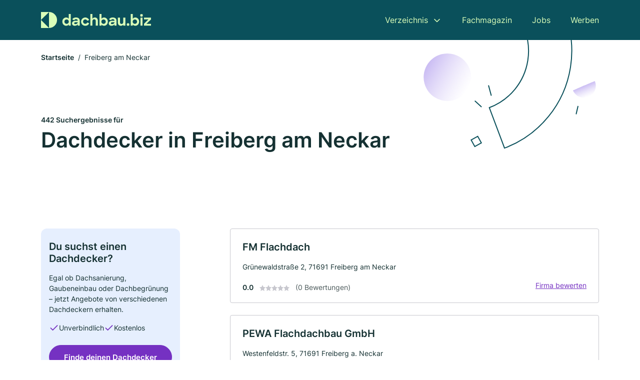

--- FILE ---
content_type: text/html; charset=utf-8
request_url: https://www.dachbau.biz/freiberg-am-neckar
body_size: 11533
content:
<!DOCTYPE html><html lang="de"><head><meta charset="utf-8"><meta http-equiv="X-UA-Compatible" content="IE=edge,chrome=1"><meta name="viewport" content="width=device-width, initial-scale=1, shrink-to-fit=no"><title>✅ Dachdecker in Freiberg am Neckar ► 442 Top Dachdecker</title><meta name="description" content="Top Dachdecker und Dachbauer in Freiberg am Neckar finden - mit echten Bewertungen ★ und Kontakdaten ☎"><link rel="preconnect" href="https://cdn.consentmanager.net"><link rel="preconnect" href="https://cdn.firmenweb.de"><link rel="preconnect" href="https://img.firmenweb.de"><link rel="preconnect" href="https://traffic.firmenweb.de"><link rel="preconnect" href="https://traffic.pages24.io"><meta property="og:type" content="website"><meta property="og:locale" content="de_DE"><meta property="og:title" content="✅ Dachdecker in Freiberg am Neckar ► 442 Top Dachdecker"><meta property="og:description" content="Top Dachdecker und Dachbauer in Freiberg am Neckar finden - mit echten Bewertungen ★ und Kontakdaten ☎"><meta property="og:site_name" content="✅ Dachdecker in Freiberg am Neckar ► 442 Top Dachdecker"><meta property="og:url" content=""><meta property="og:image" content=""><meta name="twitter:card" content="summary"><meta name="twitter:site" content="@"><meta name="twitter:title" content="✅ Dachdecker in Freiberg am Neckar ► 442 Top Dachdecker"><meta name="twitter:description" content="Top Dachdecker und Dachbauer in Freiberg am Neckar finden - mit echten Bewertungen ★ und Kontakdaten ☎"><meta name="twitter:image" content=""><link rel="shortcut icon" href="https://cdn.firmenweb.de/assets/dachbau.biz/favicon.ico" type="image/x-icon"><link rel="stylesheet" type="text/css" href="/css/style-ZPXEFE3B.css"></head><body><header class="page-header" role="banner"><div class="container"><nav aria-label="Hauptnavigation"><a class="logo" href="/" aria-label="Zur Startseite von Dachbau.biz" data-dark="https://cdn.firmenweb.de/assets/dachbau.biz/logo.svg" data-light="https://cdn.firmenweb.de/assets/dachbau.biz/logo/secondary.svg"><img src="https://cdn.firmenweb.de/assets/dachbau.biz/logo.svg" alt="Dachbau.biz Logo"></a><ul class="navigate" role="menubar"><li class="dropdown" id="directory-dropdown"><button role="menuitem" aria-haspopup="true" aria-expanded="false" aria-controls="directory-menu">Verzeichnis</button><ul id="directory-menu" role="menu"><li role="none"><a href="/staedte" role="menuitem">Alle Städte</a></li><li role="none"><a href="/deutschland" role="menuitem">Alle Firmen</a></li></ul></li><li role="none"><a href="/magazin" role="menuitem">Fachmagazin</a></li><li role="none"><a href="/jobs" role="menuitem">Jobs</a></li><li role="none"><a href="/werben" role="menuitem">Werben</a></li></ul><div class="search-icon" role="button" tabindex="0" aria-label="Suche öffnen"><svg xmlns="http://www.w3.org/2000/svg" width="18" height="18" viewBox="0 0 24 24" fill="none" stroke="currentColor" stroke-width="2" stroke-linecap="round" stroke-linejoin="round" class="feather feather-search"><circle cx="11" cy="11" r="8"></circle><line x1="21" y1="21" x2="16.65" y2="16.65"></line></svg></div><div class="menu-icon" role="button" tabindex="0" aria-expanded="false" aria-label="Menü öffnen"><span></span></div></nav><div class="mobile-nav"></div><div class="search-nav"><button class="btn-close s-close" tabindex="0" type="button" aria-label="Schließen"><svg xmlns="http://www.w3.org/2000/svg" width="35" height="35" viewBox="0 0 24 24" fill="none" stroke="#0a505b" stroke-width="2" stroke-linecap="round" stroke-linejoin="round" class="feather feather-x"><line x1="18" y1="6" x2="6" y2="18"></line><line x1="6" y1="6" x2="18" y2="18"></line></svg></button><form class="form-search"><div class="select-icon"><svg xmlns="http://www.w3.org/2000/svg" width="16" height="16" viewBox="0 0 24 24" fill="none" stroke="currentColor" stroke-width="2" stroke-linecap="round" stroke-linejoin="round" class="feather feather-search" aria-hidden="true" focusable="false"><circle cx="11" cy="11" r="8"></circle><line x1="21" y1="21" x2="16.65" y2="16.65"></line></svg><label class="visually-hidden" for="keyword-select-layout">Keyword auswählen</label><select class="autocomplete-keywords" id="keyword-select-layout"><option value="bauspenglerei">Bauspenglerei</option><option value="bauspenglerei-und-zimmerei">Bauspenglerei und Zimmerei</option><option value="fassadendaemmung">Fassadendämmung</option><option value="dachrinnenreinigung">Dachrinnenreinigung</option><option value="photovoltaik-pv-anlagen">Photovoltaik (PV-Anlagen)</option><option value="flachdachbau">Flachdachbau</option><option value="dachdecker">Dachdecker</option><option value="dachreparaturen">Dachreparaturen</option><option value="fassadenarbeiten">Fassadenarbeiten</option><option value="sanierungen">Sanierungen</option><option value="stroh-und-reetdachdeckung">Stroh und Reetdachdeckung</option><option value="elektriker">Elektriker</option><option value="solaranlagen">Solaranlagen</option><option value="zimmerei">Zimmerei</option><option value="maler">Maler</option><option value="ziegeldachdeckung">Ziegeldachdeckung</option><option value="dachbau">Dachbau</option><option value="altbausanierung">Altbausanierung</option><option value="trockenbau">Trockenbau</option><option value="reinigungsfirma">Reinigungsfirma</option></select></div><div class="input-icon"><svg xmlns="http://www.w3.org/2000/svg" width="16" height="16" viewBox="0 0 24 24" fill="none" stroke="currentColor" stroke-width="2" stroke-linecap="round" stroke-linejoin="round" class="feather feather-map-pin" aria-hidden="true" focusable="false"><path d="M21 10c0 7-9 13-9 13s-9-6-9-13a9 9 0 0 1 18 0z"></path><circle cx="12" cy="10" r="3"></circle></svg><label class="visually-hidden" for="location-input-layout">Suche nach Ort</label><input class="autocomplete-locations" id="location-input-layout" type="search" autocorrect="off" autocomplete="off" autocapitalize="off"></div><button type="submit">Suchen</button></form></div></div></header><div class="spacer"></div><main><div class="page-search"><script type="application/ld+json">{"@context":"https://schema.org","@type":"CollectionPage","mainEntity":{"@type":"ItemList","name":"✅ Dachdecker in Freiberg am Neckar ► 442 Top Dachdecker","itemListElement":[{"@type":"ListItem","position":1,"url":"https://www.dachbau.biz/freiberg-am-neckar/fm-flachdach-aVvCHa.html","item":{"@context":"https://schema.org","@type":"RoofingContractor","name":"FM Flachdach","url":"https://www.dachbau.biz/freiberg-am-neckar/fm-flachdach-aVvCHa.html","address":{"@type":"PostalAddress","streetAddress":"Grünewaldstraße 2","addressLocality":"Freiberg am Neckar","postalCode":"71691","addressCountry":"Deutschland"},"geo":{"@type":"GeoCoordinates","latitude":48.9353448,"longitude":9.202513699999999},"potentialAction":{"@type":"ReviewAction","target":{"@type":"EntryPoint","urlTemplate":"https://www.dachbau.biz/freiberg-am-neckar/fm-flachdach-aVvCHa.html#bewertung"}},"sameAs":[],"telephone":"+491789756861","openingHoursSpecification":[]}},{"@type":"ListItem","position":2,"url":"https://www.dachbau.biz/freiberg-am-neckar/pewa-flachdachbau-gmbh-aXmU9h.html","item":{"@context":"https://schema.org","@type":"RoofingContractor","name":"PEWA Flachdachbau GmbH","url":"https://www.dachbau.biz/freiberg-am-neckar/pewa-flachdachbau-gmbh-aXmU9h.html","address":{"@type":"PostalAddress","streetAddress":"Westenfeldstr. 5","addressLocality":"Freiberg a. Neckar","postalCode":"71691","addressCountry":"Deutschland"},"geo":{"@type":"GeoCoordinates","latitude":48.9381715,"longitude":9.203756199999999},"potentialAction":{"@type":"ReviewAction","target":{"@type":"EntryPoint","urlTemplate":"https://www.dachbau.biz/freiberg-am-neckar/pewa-flachdachbau-gmbh-aXmU9h.html#bewertung"}},"sameAs":[],"faxNumber":"+497144209274","openingHoursSpecification":[]}},{"@type":"ListItem","position":3,"url":"https://www.dachbau.biz/freiberg-am-neckar/hbs-holz-dach-montagebau-ug-haftungsbeschraenkt-co-kg-aVvEQG.html","item":{"@context":"https://schema.org","@type":"RoofingContractor","name":"HBS Holz-, Dach- & Montagebau UG (haftungsbeschränkt) & Co. KG","url":"https://www.dachbau.biz/freiberg-am-neckar/hbs-holz-dach-montagebau-ug-haftungsbeschraenkt-co-kg-aVvEQG.html","address":{"@type":"PostalAddress","streetAddress":"Kleines Wegle 5","addressLocality":"Freiberg am Neckar","postalCode":"71691","addressCountry":"Deutschland"},"geo":{"@type":"GeoCoordinates","latitude":48.93053,"longitude":9.2049176},"potentialAction":{"@type":"ReviewAction","target":{"@type":"EntryPoint","urlTemplate":"https://www.dachbau.biz/freiberg-am-neckar/hbs-holz-dach-montagebau-ug-haftungsbeschraenkt-co-kg-aVvEQG.html#bewertung"}},"sameAs":[],"openingHoursSpecification":[]}},{"@type":"ListItem","position":4,"url":"https://www.dachbau.biz/freiberg-am-neckar/dachdeckermeister-marco-bechert-aVvCHg.html","item":{"@context":"https://schema.org","@type":"RoofingContractor","name":"Dachdeckermeister Marco Bechert","url":"https://www.dachbau.biz/freiberg-am-neckar/dachdeckermeister-marco-bechert-aVvCHg.html","address":{"@type":"PostalAddress","streetAddress":"Siemensstraße 14/1","addressLocality":"Freiberg am Neckar","postalCode":"71691","addressCountry":"Deutschland"},"geo":{"@type":"GeoCoordinates","latitude":48.927254,"longitude":9.183395599999999},"potentialAction":{"@type":"ReviewAction","target":{"@type":"EntryPoint","urlTemplate":"https://www.dachbau.biz/freiberg-am-neckar/dachdeckermeister-marco-bechert-aVvCHg.html#bewertung"}},"sameAs":[],"telephone":"+4971412983553","openingHoursSpecification":[]}},{"@type":"ListItem","position":5,"url":"https://www.dachbau.biz/freiberg-am-neckar/dachdeckermeisterbetrieb-marco-bechert-aVvDtz.html","item":{"@context":"https://schema.org","@type":"RoofingContractor","name":"Dachdeckermeisterbetrieb Marco Bechert","url":"https://www.dachbau.biz/freiberg-am-neckar/dachdeckermeisterbetrieb-marco-bechert-aVvDtz.html","address":{"@type":"PostalAddress","streetAddress":"Siemensstraße 14/1","addressLocality":"Freiberg a. N.","postalCode":"71691","addressCountry":"Deutschland"},"geo":{"@type":"GeoCoordinates","latitude":48.927254,"longitude":9.183395599999999},"potentialAction":{"@type":"ReviewAction","target":{"@type":"EntryPoint","urlTemplate":"https://www.dachbau.biz/freiberg-am-neckar/dachdeckermeisterbetrieb-marco-bechert-aVvDtz.html#bewertung"}},"sameAs":[],"telephone":"+4979459438414","openingHoursSpecification":[]}},{"@type":"ListItem","position":6,"url":"https://www.dachbau.biz/freiberg-am-neckar/dachdecker-einkauf-sued-e-g-4447414.html","item":{"@context":"https://schema.org","@type":"RoofingContractor","name":"Dachdecker-Einkauf Süd eG","url":"https://www.dachbau.biz/freiberg-am-neckar/dachdecker-einkauf-sued-e-g-4447414.html","address":{"@type":"PostalAddress","streetAddress":"Planckstraße 4","addressLocality":"Freiberg am Neckar","postalCode":"71691","addressCountry":"Deutschland"},"geo":{"@type":"GeoCoordinates","latitude":48.9345154,"longitude":9.177403},"potentialAction":{"@type":"ReviewAction","target":{"@type":"EntryPoint","urlTemplate":"https://www.dachbau.biz/freiberg-am-neckar/dachdecker-einkauf-sued-e-g-4447414.html#bewertung"}},"sameAs":[],"telephone":"+49714127440","openingHoursSpecification":[]}},{"@type":"ListItem","position":7,"url":"https://www.dachbau.biz/freiberg-am-neckar/refa-dachbau-gmbh-aVvCHq.html","item":{"@context":"https://schema.org","@type":"RoofingContractor","name":"REFA Dachbau GmbH","url":"https://www.dachbau.biz/freiberg-am-neckar/refa-dachbau-gmbh-aVvCHq.html","address":{"@type":"PostalAddress","streetAddress":"Planckstraße 10","addressLocality":"Freiberg am Neckar","postalCode":"71691","addressCountry":"Deutschland"},"geo":{"@type":"GeoCoordinates","latitude":48.9331301,"longitude":9.177288599999999},"potentialAction":{"@type":"ReviewAction","target":{"@type":"EntryPoint","urlTemplate":"https://www.dachbau.biz/freiberg-am-neckar/refa-dachbau-gmbh-aVvCHq.html#bewertung"}},"sameAs":[],"telephone":"+497141913470","openingHoursSpecification":[]}},{"@type":"ListItem","position":8,"url":"https://www.dachbau.biz/freiberg-am-neckar/refa-dachbau-gmbh-aXmU92.html","item":{"@context":"https://schema.org","@type":"RoofingContractor","name":"REFA Dachbau GmbH","url":"https://www.dachbau.biz/freiberg-am-neckar/refa-dachbau-gmbh-aXmU92.html","address":{"@type":"PostalAddress","streetAddress":"Planckstr. 10","addressLocality":"Freiberg a. Neckar","postalCode":"71691","addressCountry":"Deutschland"},"geo":{"@type":"GeoCoordinates","latitude":48.9331301,"longitude":9.177288599999999},"potentialAction":{"@type":"ReviewAction","target":{"@type":"EntryPoint","urlTemplate":"https://www.dachbau.biz/freiberg-am-neckar/refa-dachbau-gmbh-aXmU92.html#bewertung"}},"sameAs":[],"telephone":"+497141913470","faxNumber":"+4971419134720","openingHoursSpecification":[]}},{"@type":"ListItem","position":9,"url":"https://www.dachbau.biz/pleidelsheim/fth-flaschnerteam-hoefer-gmbh-706461.html","item":{"@context":"https://schema.org","@type":"RoofingContractor","name":"FTH Flaschnerteam Höfer GmbH","url":"https://www.dachbau.biz/pleidelsheim/fth-flaschnerteam-hoefer-gmbh-706461.html","address":{"@type":"PostalAddress","streetAddress":"Benzstr. 12","addressLocality":"Pleidelsheim","postalCode":"74385","addressCountry":"Deutschland"},"geo":{"@type":"GeoCoordinates","latitude":48.9541386,"longitude":9.1951886},"potentialAction":{"@type":"ReviewAction","target":{"@type":"EntryPoint","urlTemplate":"https://www.dachbau.biz/pleidelsheim/fth-flaschnerteam-hoefer-gmbh-706461.html#bewertung"}},"sameAs":[],"telephone":"07144/859900","faxNumber":"07144/859902","openingHoursSpecification":[],"hasOfferCatalog":{"@type":"OfferCatalog","name":"FTH Flaschnerteam Höfer GmbH","itemListElement":[{"@type":"Offer","itemOffered":{"@type":"Service","name":"Bauspenglerei","identifier":"bauspenglerei"}},{"@type":"Offer","itemOffered":{"@type":"Service","name":"Bauspenglerei und Zimmerei","identifier":"bauspenglerei-und-zimmerei"}}]},"aggregateRating":{"@type":"AggregateRating","ratingValue":"5.0","reviewCount":1,"bestRating":5,"worstRating":1},"review":[{"@type":"Review","author":{"@type":"Person","name":"Halil Mehanovic"},"reviewRating":{"@type":"Rating","ratingValue":5,"bestRating":5,"worstRating":1},"reviewBody":"top"}]}},{"@type":"ListItem","position":10,"url":"https://www.dachbau.biz/tamm/peter-krauss-dachdecker-meisterbetrieb-680959.html","item":{"@context":"https://schema.org","@type":"RoofingContractor","name":"Peter Krauß Dachdecker-Meisterbetrieb","url":"https://www.dachbau.biz/tamm/peter-krauss-dachdecker-meisterbetrieb-680959.html","address":{"@type":"PostalAddress","streetAddress":"Bauhofring 11","addressLocality":"Tamm","postalCode":"71732","addressCountry":"Deutschland"},"geo":{"@type":"GeoCoordinates","latitude":48.9265313,"longitude":9.1232238},"potentialAction":{"@type":"ReviewAction","target":{"@type":"EntryPoint","urlTemplate":"https://www.dachbau.biz/tamm/peter-krauss-dachdecker-meisterbetrieb-680959.html#bewertung"}},"sameAs":[],"telephone":"07141/200330","faxNumber":"07141/200320","openingHoursSpecification":[],"hasOfferCatalog":{"@type":"OfferCatalog","name":"Peter Krauß Dachdecker-Meisterbetrieb","itemListElement":[{"@type":"Offer","itemOffered":{"@type":"Service","name":"Bauspenglerei und Zimmerei","identifier":"bauspenglerei-und-zimmerei"}},{"@type":"Offer","itemOffered":{"@type":"Service","name":"Bauspenglerei","identifier":"bauspenglerei"}}]},"aggregateRating":{"@type":"AggregateRating","ratingValue":"5.0","reviewCount":1,"bestRating":5,"worstRating":1},"review":[{"@type":"Review","author":{"@type":"Person","name":"Prof.Dr. Frank"},"reviewRating":{"@type":"Rating","ratingValue":5,"bestRating":5,"worstRating":1},"reviewBody":"Großes Lob an die Firma Peter Krauß \r\nKompetente und freundliche Mitarbeiter"}]}},{"@type":"ListItem","position":11,"url":"https://www.dachbau.biz/remshalden/dachdecker-remshalden-ava-objekt-gmbh-aVvCn6.html","item":{"@context":"https://schema.org","@type":"RoofingContractor","name":"Dachdecker Remshalden A.V.A. Objekt GmbH","url":"https://www.dachbau.biz/remshalden/dachdecker-remshalden-ava-objekt-gmbh-aVvCn6.html","address":{"@type":"PostalAddress","streetAddress":"Parkstraße 19","addressLocality":"Remshalden","postalCode":"73630","addressCountry":"Deutschland"},"geo":{"@type":"GeoCoordinates","latitude":48.8339356,"longitude":9.4206567},"potentialAction":{"@type":"ReviewAction","target":{"@type":"EntryPoint","urlTemplate":"https://www.dachbau.biz/remshalden/dachdecker-remshalden-ava-objekt-gmbh-aVvCn6.html#bewertung"}},"sameAs":[],"telephone":"+497151360098","openingHoursSpecification":[],"aggregateRating":{"@type":"AggregateRating","ratingValue":"5.0","reviewCount":1,"bestRating":5,"worstRating":1},"review":[{"@type":"Review","author":{"@type":"Person","name":"uwe s."},"reviewRating":{"@type":"Rating","ratingValue":5,"bestRating":5,"worstRating":1},"reviewBody":"fair und preiswert, überzeugen sie sich selbst"}]}},{"@type":"ListItem","position":12,"url":"https://www.dachbau.biz/esslingen-am-neckar/polenk-gmbh-co-bedachungs-und-montagebau-kg-700519.html","item":{"@context":"https://schema.org","@type":"RoofingContractor","name":"Polenk GmbH & Co. Bedachungs- und Montagebau - KG","url":"https://www.dachbau.biz/esslingen-am-neckar/polenk-gmbh-co-bedachungs-und-montagebau-kg-700519.html","address":{"@type":"PostalAddress","streetAddress":"Haldenstr. 33","addressLocality":"Esslingen a. Neckar","postalCode":"73730","addressCountry":"Deutschland"},"geo":{"@type":"GeoCoordinates","latitude":48.736251,"longitude":9.332279},"potentialAction":{"@type":"ReviewAction","target":{"@type":"EntryPoint","urlTemplate":"https://www.dachbau.biz/esslingen-am-neckar/polenk-gmbh-co-bedachungs-und-montagebau-kg-700519.html#bewertung"}},"sameAs":[],"telephone":"+49711318772","faxNumber":"+497119319421","openingHoursSpecification":[],"hasOfferCatalog":{"@type":"OfferCatalog","name":"Polenk GmbH & Co. Bedachungs- und Montagebau - KG","itemListElement":[{"@type":"Offer","itemOffered":{"@type":"Service","name":"Bauspenglerei","identifier":"bauspenglerei"}},{"@type":"Offer","itemOffered":{"@type":"Service","name":"Bauspenglerei und Zimmerei","identifier":"bauspenglerei-und-zimmerei"}}]},"aggregateRating":{"@type":"AggregateRating","ratingValue":"5.0","reviewCount":1,"bestRating":5,"worstRating":1},"review":[{"@type":"Review","author":{"@type":"Person","name":"Matthias Ott  Firma Julmi"},"reviewRating":{"@type":"Rating","ratingValue":5,"bestRating":5,"worstRating":1},"reviewBody":"Wasserschaden "}]}},{"@type":"ListItem","position":13,"url":"https://www.dachbau.biz/marbach-am-neckar/dach-systembau-peter-schneider-gmbh-679626.html","item":{"@context":"https://schema.org","@type":"RoofingContractor","name":"Dach-Systembau Peter Schneider GmbH","url":"https://www.dachbau.biz/marbach-am-neckar/dach-systembau-peter-schneider-gmbh-679626.html","address":{"@type":"PostalAddress","streetAddress":"Am alten Kraftwerk 6","addressLocality":"Marbach a. Neckar","postalCode":"71672","addressCountry":"Deutschland"},"geo":{"@type":"GeoCoordinates","latitude":48.927756,"longitude":9.237701},"potentialAction":{"@type":"ReviewAction","target":{"@type":"EntryPoint","urlTemplate":"https://www.dachbau.biz/marbach-am-neckar/dach-systembau-peter-schneider-gmbh-679626.html#bewertung"}},"sameAs":[],"telephone":"07144/881823","faxNumber":"07144/881825","openingHoursSpecification":[],"hasOfferCatalog":{"@type":"OfferCatalog","name":"Dach-Systembau Peter Schneider GmbH","itemListElement":[{"@type":"Offer","itemOffered":{"@type":"Service","name":"Bauspenglerei und Zimmerei","identifier":"bauspenglerei-und-zimmerei"}},{"@type":"Offer","itemOffered":{"@type":"Service","name":"Bauspenglerei","identifier":"bauspenglerei"}},{"@type":"Offer","itemOffered":{"@type":"Service","name":"Dachrinnenreinigung","identifier":"dachrinnenreinigung"}}]},"aggregateRating":{"@type":"AggregateRating","ratingValue":"1.0","reviewCount":2,"bestRating":5,"worstRating":1},"review":[{"@type":"Review","author":{"@type":"Person","name":"Lenisa Wagner"},"reviewRating":{"@type":"Rating","ratingValue":1,"bestRating":5,"worstRating":1},"reviewBody":"Kann ich leider nur zustimmen . Der Inhaber ist sehr unfreundlich."},{"@type":"Review","author":{"@type":"Person","name":"Getrud Meissner"},"reviewRating":{"@type":"Rating","ratingValue":1,"bestRating":5,"worstRating":1},"reviewBody":"Nicht zum empfehlen.  Überteuert für die Leistung und Inhaber sehr unsympathisch.\r\nDas Dach meiner Eltern hat sehr viel Zeit in Anspruch genommen und war dennoch Standartqualität.\r\nIn unserem Eigenheim wechselten wir zur Konkurrenz.\r\nQualität ist gut, Preis-Leistung zu teuer und persönlicher Kontakt ganz schwierig."}]}},{"@type":"ListItem","position":14,"url":"https://www.dachbau.biz/pleidelsheim/pewa-flachdachbau-gmbh-1668212.html","item":{"@context":"https://schema.org","@type":"RoofingContractor","name":"PEWA Flachdachbau GmbH","url":"https://www.dachbau.biz/pleidelsheim/pewa-flachdachbau-gmbh-1668212.html","address":{"@type":"PostalAddress","streetAddress":"Raiffeisenstraße 7","addressLocality":"Pleidelsheim","postalCode":"74385","addressCountry":"Deutschland"},"geo":{"@type":"GeoCoordinates","latitude":48.950706,"longitude":9.198544},"potentialAction":{"@type":"ReviewAction","target":{"@type":"EntryPoint","urlTemplate":"https://www.dachbau.biz/pleidelsheim/pewa-flachdachbau-gmbh-1668212.html#bewertung"}},"sameAs":[],"telephone":"07144/29474","openingHoursSpecification":[],"hasOfferCatalog":{"@type":"OfferCatalog","name":"PEWA Flachdachbau GmbH","itemListElement":[{"@type":"Offer","itemOffered":{"@type":"Service","name":"Bauspenglerei","identifier":"bauspenglerei"}},{"@type":"Offer","itemOffered":{"@type":"Service","name":"Flachdachbau","identifier":"flachdachbau"}}]}}},{"@type":"ListItem","position":15,"url":"https://www.dachbau.biz/pleidelsheim/holl-flachdachbau-gmbh-co-kg-isolierungen-3560789.html","item":{"@context":"https://schema.org","@type":"RoofingContractor","name":"Holl Flachdachbau GmbH & Co. KG Isolierungen","url":"https://www.dachbau.biz/pleidelsheim/holl-flachdachbau-gmbh-co-kg-isolierungen-3560789.html","address":{"@type":"PostalAddress","streetAddress":"Benzstraße 12","addressLocality":"Pleidelsheim","postalCode":"74385","addressCountry":"Deutschland"},"geo":{"@type":"GeoCoordinates","latitude":48.9543854,"longitude":9.194986799999999},"potentialAction":{"@type":"ReviewAction","target":{"@type":"EntryPoint","urlTemplate":"https://www.dachbau.biz/pleidelsheim/holl-flachdachbau-gmbh-co-kg-isolierungen-3560789.html#bewertung"}},"sameAs":[],"telephone":"+49714488683","faxNumber":"+497144886858","openingHoursSpecification":[],"hasOfferCatalog":{"@type":"OfferCatalog","name":"Holl Flachdachbau GmbH & Co. KG Isolierungen","itemListElement":[{"@type":"Offer","itemOffered":{"@type":"Service","name":"Flachdachbau","identifier":"flachdachbau"}}]}}},{"@type":"ListItem","position":16,"url":"https://www.dachbau.biz/ludwigsburg/biegel-fassade-dach-aVvE6u.html","item":{"@context":"https://schema.org","@type":"RoofingContractor","name":"Biegel Fassade + Dach","url":"https://www.dachbau.biz/ludwigsburg/biegel-fassade-dach-aVvE6u.html","address":{"@type":"PostalAddress","streetAddress":"Straßenäcker 11","addressLocality":"Ludwigsburg","postalCode":"71634","addressCountry":"Deutschland"},"geo":{"@type":"GeoCoordinates","latitude":48.91180139999999,"longitude":9.1758695},"potentialAction":{"@type":"ReviewAction","target":{"@type":"EntryPoint","urlTemplate":"https://www.dachbau.biz/ludwigsburg/biegel-fassade-dach-aVvE6u.html#bewertung"}},"sameAs":[],"telephone":"+4971412422179","openingHoursSpecification":[]}},{"@type":"ListItem","position":17,"url":"https://www.dachbau.biz/ludwigsburg/roth-emmanuel-bedachungen-aVvCHD.html","item":{"@context":"https://schema.org","@type":"RoofingContractor","name":"Roth Emmanuel Bedachungen","url":"https://www.dachbau.biz/ludwigsburg/roth-emmanuel-bedachungen-aVvCHD.html","address":{"@type":"PostalAddress","streetAddress":"Neue Str. 58","addressLocality":"Ludwigsburg","postalCode":"71642","addressCountry":"Deutschland"},"geo":{"@type":"GeoCoordinates","latitude":48.9127896,"longitude":9.2199758},"potentialAction":{"@type":"ReviewAction","target":{"@type":"EntryPoint","urlTemplate":"https://www.dachbau.biz/ludwigsburg/roth-emmanuel-bedachungen-aVvCHD.html#bewertung"}},"sameAs":[],"telephone":"+4971419184850","openingHoursSpecification":[]}},{"@type":"ListItem","position":18,"url":"https://www.dachbau.biz/ludwigsburg/krasniqi-flachdachbau-aVvCuA.html","item":{"@context":"https://schema.org","@type":"RoofingContractor","name":"KRASNIQI Flachdachbau","url":"https://www.dachbau.biz/ludwigsburg/krasniqi-flachdachbau-aVvCuA.html","address":{"@type":"PostalAddress","streetAddress":"Hauptstraße 35","addressLocality":"Ludwigsburg","postalCode":"71642","addressCountry":"Deutschland"},"geo":{"@type":"GeoCoordinates","latitude":48.9103629,"longitude":9.221479},"potentialAction":{"@type":"ReviewAction","target":{"@type":"EntryPoint","urlTemplate":"https://www.dachbau.biz/ludwigsburg/krasniqi-flachdachbau-aVvCuA.html#bewertung"}},"sameAs":[],"telephone":"+491726094214","openingHoursSpecification":[]}},{"@type":"ListItem","position":19,"url":"https://www.dachbau.biz/ingersheim/es-zimmerei-bedachungen-aVvFnS.html","item":{"@context":"https://schema.org","@type":"RoofingContractor","name":"ES Zimmerei-Bedachungen","url":"https://www.dachbau.biz/ingersheim/es-zimmerei-bedachungen-aVvFnS.html","address":{"@type":"PostalAddress","streetAddress":"Karl-Braun-Straße 36","addressLocality":"Ingersheim","postalCode":"74379","addressCountry":"Deutschland"},"geo":{"@type":"GeoCoordinates","latitude":48.964662,"longitude":9.177982799999999},"potentialAction":{"@type":"ReviewAction","target":{"@type":"EntryPoint","urlTemplate":"https://www.dachbau.biz/ingersheim/es-zimmerei-bedachungen-aVvFnS.html#bewertung"}},"sameAs":[],"telephone":"+491724382870","openingHoursSpecification":[]}},{"@type":"ListItem","position":20,"url":"https://www.dachbau.biz/ludwigsburg/clauss-co-gmbh-5363381.html","item":{"@context":"https://schema.org","@type":"RoofingContractor","name":"Clauss & Co. GmbH","url":"https://www.dachbau.biz/ludwigsburg/clauss-co-gmbh-5363381.html","address":{"@type":"PostalAddress","streetAddress":"Bauhofstraße 10","addressLocality":"Ludwigsburg (Württemberg)","postalCode":"71634","addressCountry":"Deutschland"},"geo":{"@type":"GeoCoordinates","latitude":48.9003574,"longitude":9.1904837},"potentialAction":{"@type":"ReviewAction","target":{"@type":"EntryPoint","urlTemplate":"https://www.dachbau.biz/ludwigsburg/clauss-co-gmbh-5363381.html#bewertung"}},"sameAs":[],"telephone":"07141/923490","faxNumber":"07141/924020","openingHoursSpecification":[]}}]}}</script><header><div class="container"><div class="decorative-svg" aria-hidden="true"><svg xmlns="http://www.w3.org/2000/svg" width="348" height="220"><defs><linearGradient id="b" x1=".5" x2=".5" y2="1" gradientUnits="objectBoundingBox"><stop offset="0" stop-color="#cabcf3"/><stop offset="1" stop-color="#fff" stop-opacity=".604"/></linearGradient><clipPath id="a"><path data-name="Rectangle 3310" transform="translate(798 80)" fill="none" stroke="#707070" d="M0 0h348v220H0z"/></clipPath></defs><g data-name="Mask Group 14359" transform="translate(-798 -80)" clip-path="url(#a)"><g data-name="Group 22423" transform="rotate(165.02 874.682 272.94)"><path data-name="Path 15020" d="M47.622 16.8a23.657 23.657 0 0 1-23.811 23.807C9.759 40.411 0 29.872 0 16.8c1.19-.106 47.473-.431 47.622 0Z" transform="rotate(172 307.555 182.771)" fill="url(#b)"/><path data-name="Line 817" fill="none" stroke="#0a505b" stroke-linecap="round" stroke-linejoin="round" stroke-width="2" d="m795.764 356.904-.053-19.918"/><path data-name="Line 818" fill="none" stroke="#0a505b" stroke-linecap="round" stroke-linejoin="round" stroke-width="2" d="m829.784 334.186-8.987-14.086"/><path data-name="Line 822" fill="none" stroke="#0a505b" stroke-linecap="round" stroke-linejoin="round" stroke-width="2" d="m633.804 270.827 7.276-13.579"/><path data-name="Path 15022" d="M628.065 350.2a207.307 207.307 0 0 0 22.517 207.394l69.559-51.25a121 121 0 0 1 85.573-192.2l-8.458-85.986A207.307 207.307 0 0 0 628.066 350.2" fill="none" stroke="#0a505b" stroke-width="2"/><g data-name="Rectangle 2717" fill="none" stroke="#0a505b" stroke-width="2"><path stroke="none" d="m858.727 261.827-16.495 4.113-4.113-16.495 16.495-4.113z"/><path d="m857.515 261.099-14.555 3.628-3.628-14.554 14.554-3.629z"/></g><circle data-name="Ellipse 374" cx="47.498" cy="47.498" r="47.498" transform="rotate(135 387.366 391.581)" fill="url(#b)"/></g></g></svg>
</div><nav aria-label="Brotkrumen"><ol class="breadcrumb"><li class="breadcrumb-item"><a href="https://www.dachbau.biz">Startseite</a></li><li class="breadcrumb-item active" aria-current="page">Freiberg am Neckar</li></ol></nav><script type="application/ld+json">{
    "@context": "https://schema.org",
    "@type": "BreadcrumbList",
    "itemListElement": [{"@type":"ListItem","position":1,"name":"Startseite","item":"https://www.dachbau.biz"},{"@type":"ListItem","position":2,"name":"Freiberg am Neckar","item":"https://www.dachbau.biz/freiberg-am-neckar"}]
}</script><h1><small>442 Suchergebnisse für </small><br>Dachdecker in Freiberg am Neckar</h1><div class="callout-sm-mobile"><div class="block-callout-sm"><h2 class="title">Du suchst einen Dachdecker?</h2><p class="txt">Egal ob Dachsanierung, Gaubeneinbau oder Dachbegrünung – jetzt Angebote von verschiedenen Dachdeckern erhalten.</p><ul class="facts"><li><svg xmlns="http://www.w3.org/2000/svg" width="24" height="24" viewBox="0 0 24 24" fill="none" stroke="currentColor" stroke-width="2" stroke-linecap="round" stroke-linejoin="round" class="feather feather-check" aria-hidden="true" focusable="false"><polyline points="20 6 9 17 4 12"></polyline></svg><span>Unverbindlich</span></li><li><svg xmlns="http://www.w3.org/2000/svg" width="24" height="24" viewBox="0 0 24 24" fill="none" stroke="currentColor" stroke-width="2" stroke-linecap="round" stroke-linejoin="round" class="feather feather-check" aria-hidden="true" focusable="false"><polyline points="20 6 9 17 4 12"></polyline></svg><span>Kostenlos</span></li></ul><button class="btn btn-primary" type="button" data-klickstrecke="https://klickstrecke.digitaleseiten.de/dachdecker?partner=firmenweb&amp;source=https%3A%2F%2Fwww.dachbau.biz%2Ffreiberg-am-neckar" aria-label="Jetzt anfragen">Finde deinen Dachdecker</button></div></div></div></header><div class="filter-spec-mobile"></div><div class="container"><div class="search-results"><aside class="filters" role="complementary" aria-label="Filteroptionen"><div class="block-callout-sm"><h2 class="title">Du suchst einen Dachdecker?</h2><p class="txt">Egal ob Dachsanierung, Gaubeneinbau oder Dachbegrünung – jetzt Angebote von verschiedenen Dachdeckern erhalten.</p><ul class="facts"><li><svg xmlns="http://www.w3.org/2000/svg" width="24" height="24" viewBox="0 0 24 24" fill="none" stroke="currentColor" stroke-width="2" stroke-linecap="round" stroke-linejoin="round" class="feather feather-check" aria-hidden="true" focusable="false"><polyline points="20 6 9 17 4 12"></polyline></svg><span>Unverbindlich</span></li><li><svg xmlns="http://www.w3.org/2000/svg" width="24" height="24" viewBox="0 0 24 24" fill="none" stroke="currentColor" stroke-width="2" stroke-linecap="round" stroke-linejoin="round" class="feather feather-check" aria-hidden="true" focusable="false"><polyline points="20 6 9 17 4 12"></polyline></svg><span>Kostenlos</span></li></ul><button class="btn btn-primary" type="button" data-klickstrecke="https://klickstrecke.digitaleseiten.de/dachdecker?partner=firmenweb&amp;source=https%3A%2F%2Fwww.dachbau.biz%2Ffreiberg-am-neckar" aria-label="Jetzt anfragen">Finde deinen Dachdecker</button></div><div class="filter"><h2 class="h4 title">Suchen</h2><form class="form-search"><div class="input-icon"><svg xmlns="http://www.w3.org/2000/svg" width="16" height="16" viewBox="0 0 24 24" fill="none" stroke="currentColor" stroke-width="2" stroke-linecap="round" stroke-linejoin="round" class="feather feather-map-pin" aria-hidden="true" focusable="false"><path d="M21 10c0 7-9 13-9 13s-9-6-9-13a9 9 0 0 1 18 0z"></path><circle cx="12" cy="10" r="3"></circle></svg><label class="visually-hidden" for="location-input">Suche nach Ort</label><input class="autocomplete-locations" id="location-input" type="search" name="city" autocorrect="off" autocomplete="off" autocapitalize="off"></div><button class="btn btn-primary" type="submit">Suchen</button></form></div><div class="filter"><button class="expand" type="button" aria-controls="keywords-filters-panel" aria-expanded="true">Spezialisierung</button><div class="filter-spec" id="keywords-filters-panel"><ul><li><a href="/bauspenglerei-in-freiberg-am-neckar">Bauspenglerei (93)</a></li><li><a href="/bauspenglerei-und-zimmerei-in-freiberg-am-neckar">Bauspenglerei und Zimmerei (62)</a></li><li><a href="/flachdachbau-in-freiberg-am-neckar">Flachdachbau (16)</a></li><li><a href="/dachrinnenreinigung-in-freiberg-am-neckar">Dachrinnenreinigung (15)</a></li><li><a href="/fassadendaemmung-in-freiberg-am-neckar">Fassadendämmung (11)</a></li><li><a href="/dachreparaturen-in-freiberg-am-neckar">Dachreparaturen (4)</a></li><li><a href="/fassadenarbeiten-in-freiberg-am-neckar">Fassadenarbeiten (4)</a></li><li><a href="/maler-in-freiberg-am-neckar">Maler (4)</a></li><li><a href="/haustechnik-in-freiberg-am-neckar">Haustechnik (4)</a></li><li><a href="/innenausbau-in-freiberg-am-neckar">Innenausbau (3)</a></li><li><a href="/fliesenleger-in-freiberg-am-neckar">Fliesenleger (2)</a></li><li><a href="/lackierer-in-freiberg-am-neckar">Lackierer (2)</a></li><li><a href="/trockenbau-in-freiberg-am-neckar">Trockenbau (2)</a></li><li><a href="/bodenleger-in-freiberg-am-neckar">Bodenleger (2)</a></li><li><a href="/solar-und-photovoltaik-in-freiberg-am-neckar">Solar und Photovoltaik (1)</a></li><li><a href="/ziegeldachdeckung-in-freiberg-am-neckar">Ziegeldachdeckung (1)</a></li><li><a href="/dachbegruenung-in-freiberg-am-neckar">Dachbegrünung (1)</a></li><li><a href="/tapezierer-in-freiberg-am-neckar">Tapezierer (1)</a></li><li><a href="/heizungsbau-in-freiberg-am-neckar">Heizungsbau (1)</a></li></ul></div></div><div class="filter"><button class="expand" type="button" aria-controls="location-filters-panel" aria-expanded="true">In der Nähe</button><div class="filter-city" id="location-filters-panel"><ul><li><a href="/stuttgart">Stuttgart (120)</a></li><li><a href="/ludwigsburg">Ludwigsburg (20)</a></li><li><a href="/kernen-im-remstal">Kernen im Remstal (14)</a></li><li><a href="/marbach-am-neckar">Marbach am Neckar (10)</a></li><li><a href="/heilbronn">Heilbronn (10)</a></li><li><a href="/bietigheim-bissingen">Bietigheim-Bissingen (7)</a></li><li><a href="/leonberg">Leonberg (6)</a></li><li><a href="/ilsfeld">Ilsfeld (6)</a></li><li><a href="/schwaikheim">Schwaikheim (5)</a></li></ul></div></div></aside><section class="results" aria-label="Suchergebnisse"><div class="profiles"><article class="profile" tabindex="0" onclick="location.href='/freiberg-am-neckar/fm-flachdach-aVvCHa.html'" onkeydown="if(event.key === 'Enter' || event.key === ' ') {location.href='/freiberg-am-neckar/fm-flachdach-aVvCHa.html'}" role="link"><h2 class="name">FM Flachdach</h2><p class="services"></p><address class="address">Grünewaldstraße 2,  71691 Freiberg am Neckar</address><div class="rating"><strong class="avg">0.0</strong><div class="ratingstars"><span aria-hidden="true"><svg xmlns="http://www.w3.org/2000/svg" width="12" height="11.412" viewBox="0 0 12 11.412"><path id="star" d="M8,2,9.854,5.756,14,6.362,11,9.284l.708,4.128L8,11.462l-3.708,1.95L5,9.284,2,6.362l4.146-.606Z" transform="translate(-2 -2)" fill="#c7c7ce"/></svg></span><span aria-hidden="true"><svg xmlns="http://www.w3.org/2000/svg" width="12" height="11.412" viewBox="0 0 12 11.412"><path id="star" d="M8,2,9.854,5.756,14,6.362,11,9.284l.708,4.128L8,11.462l-3.708,1.95L5,9.284,2,6.362l4.146-.606Z" transform="translate(-2 -2)" fill="#c7c7ce"/></svg></span><span aria-hidden="true"><svg xmlns="http://www.w3.org/2000/svg" width="12" height="11.412" viewBox="0 0 12 11.412"><path id="star" d="M8,2,9.854,5.756,14,6.362,11,9.284l.708,4.128L8,11.462l-3.708,1.95L5,9.284,2,6.362l4.146-.606Z" transform="translate(-2 -2)" fill="#c7c7ce"/></svg></span><span aria-hidden="true"><svg xmlns="http://www.w3.org/2000/svg" width="12" height="11.412" viewBox="0 0 12 11.412"><path id="star" d="M8,2,9.854,5.756,14,6.362,11,9.284l.708,4.128L8,11.462l-3.708,1.95L5,9.284,2,6.362l4.146-.606Z" transform="translate(-2 -2)" fill="#c7c7ce"/></svg></span><span aria-hidden="true"><svg xmlns="http://www.w3.org/2000/svg" width="12" height="11.412" viewBox="0 0 12 11.412"><path id="star" d="M8,2,9.854,5.756,14,6.362,11,9.284l.708,4.128L8,11.462l-3.708,1.95L5,9.284,2,6.362l4.146-.606Z" transform="translate(-2 -2)" fill="#c7c7ce"/></svg></span></div><small class="num">(0 Bewertungen)</small><a class="cta" href="/freiberg-am-neckar/fm-flachdach-aVvCHa.html#bewertung">Firma bewerten</a></div></article><article class="profile" tabindex="0" onclick="location.href='/freiberg-am-neckar/pewa-flachdachbau-gmbh-aXmU9h.html'" onkeydown="if(event.key === 'Enter' || event.key === ' ') {location.href='/freiberg-am-neckar/pewa-flachdachbau-gmbh-aXmU9h.html'}" role="link"><h2 class="name">PEWA Flachdachbau GmbH</h2><p class="services"></p><address class="address">Westenfeldstr. 5,  71691 Freiberg a. Neckar</address><div class="rating"><strong class="avg">0.0</strong><div class="ratingstars"><span aria-hidden="true"><svg xmlns="http://www.w3.org/2000/svg" width="12" height="11.412" viewBox="0 0 12 11.412"><path id="star" d="M8,2,9.854,5.756,14,6.362,11,9.284l.708,4.128L8,11.462l-3.708,1.95L5,9.284,2,6.362l4.146-.606Z" transform="translate(-2 -2)" fill="#c7c7ce"/></svg></span><span aria-hidden="true"><svg xmlns="http://www.w3.org/2000/svg" width="12" height="11.412" viewBox="0 0 12 11.412"><path id="star" d="M8,2,9.854,5.756,14,6.362,11,9.284l.708,4.128L8,11.462l-3.708,1.95L5,9.284,2,6.362l4.146-.606Z" transform="translate(-2 -2)" fill="#c7c7ce"/></svg></span><span aria-hidden="true"><svg xmlns="http://www.w3.org/2000/svg" width="12" height="11.412" viewBox="0 0 12 11.412"><path id="star" d="M8,2,9.854,5.756,14,6.362,11,9.284l.708,4.128L8,11.462l-3.708,1.95L5,9.284,2,6.362l4.146-.606Z" transform="translate(-2 -2)" fill="#c7c7ce"/></svg></span><span aria-hidden="true"><svg xmlns="http://www.w3.org/2000/svg" width="12" height="11.412" viewBox="0 0 12 11.412"><path id="star" d="M8,2,9.854,5.756,14,6.362,11,9.284l.708,4.128L8,11.462l-3.708,1.95L5,9.284,2,6.362l4.146-.606Z" transform="translate(-2 -2)" fill="#c7c7ce"/></svg></span><span aria-hidden="true"><svg xmlns="http://www.w3.org/2000/svg" width="12" height="11.412" viewBox="0 0 12 11.412"><path id="star" d="M8,2,9.854,5.756,14,6.362,11,9.284l.708,4.128L8,11.462l-3.708,1.95L5,9.284,2,6.362l4.146-.606Z" transform="translate(-2 -2)" fill="#c7c7ce"/></svg></span></div><small class="num">(0 Bewertungen)</small><a class="cta" href="/freiberg-am-neckar/pewa-flachdachbau-gmbh-aXmU9h.html#bewertung">Firma bewerten</a></div></article><article class="profile" tabindex="0" onclick="location.href='/freiberg-am-neckar/hbs-holz-dach-montagebau-ug-haftungsbeschraenkt-co-kg-aVvEQG.html'" onkeydown="if(event.key === 'Enter' || event.key === ' ') {location.href='/freiberg-am-neckar/hbs-holz-dach-montagebau-ug-haftungsbeschraenkt-co-kg-aVvEQG.html'}" role="link"><h2 class="name">HBS Holz-, Dach- & Montagebau UG (haftungsbeschränkt) & Co. KG</h2><p class="services"></p><address class="address">Kleines Wegle 5,  71691 Freiberg am Neckar</address><div class="rating"><strong class="avg">0.0</strong><div class="ratingstars"><span aria-hidden="true"><svg xmlns="http://www.w3.org/2000/svg" width="12" height="11.412" viewBox="0 0 12 11.412"><path id="star" d="M8,2,9.854,5.756,14,6.362,11,9.284l.708,4.128L8,11.462l-3.708,1.95L5,9.284,2,6.362l4.146-.606Z" transform="translate(-2 -2)" fill="#c7c7ce"/></svg></span><span aria-hidden="true"><svg xmlns="http://www.w3.org/2000/svg" width="12" height="11.412" viewBox="0 0 12 11.412"><path id="star" d="M8,2,9.854,5.756,14,6.362,11,9.284l.708,4.128L8,11.462l-3.708,1.95L5,9.284,2,6.362l4.146-.606Z" transform="translate(-2 -2)" fill="#c7c7ce"/></svg></span><span aria-hidden="true"><svg xmlns="http://www.w3.org/2000/svg" width="12" height="11.412" viewBox="0 0 12 11.412"><path id="star" d="M8,2,9.854,5.756,14,6.362,11,9.284l.708,4.128L8,11.462l-3.708,1.95L5,9.284,2,6.362l4.146-.606Z" transform="translate(-2 -2)" fill="#c7c7ce"/></svg></span><span aria-hidden="true"><svg xmlns="http://www.w3.org/2000/svg" width="12" height="11.412" viewBox="0 0 12 11.412"><path id="star" d="M8,2,9.854,5.756,14,6.362,11,9.284l.708,4.128L8,11.462l-3.708,1.95L5,9.284,2,6.362l4.146-.606Z" transform="translate(-2 -2)" fill="#c7c7ce"/></svg></span><span aria-hidden="true"><svg xmlns="http://www.w3.org/2000/svg" width="12" height="11.412" viewBox="0 0 12 11.412"><path id="star" d="M8,2,9.854,5.756,14,6.362,11,9.284l.708,4.128L8,11.462l-3.708,1.95L5,9.284,2,6.362l4.146-.606Z" transform="translate(-2 -2)" fill="#c7c7ce"/></svg></span></div><small class="num">(0 Bewertungen)</small><a class="cta" href="/freiberg-am-neckar/hbs-holz-dach-montagebau-ug-haftungsbeschraenkt-co-kg-aVvEQG.html#bewertung">Firma bewerten</a></div></article><div id="afs_inline"></div><article class="profile" tabindex="0" onclick="location.href='/freiberg-am-neckar/dachdeckermeister-marco-bechert-aVvCHg.html'" onkeydown="if(event.key === 'Enter' || event.key === ' ') {location.href='/freiberg-am-neckar/dachdeckermeister-marco-bechert-aVvCHg.html'}" role="link"><h2 class="name">Dachdeckermeister Marco Bechert</h2><p class="services"></p><address class="address">Siemensstraße 14/1,  71691 Freiberg am Neckar</address><div class="rating"><strong class="avg">0.0</strong><div class="ratingstars"><span aria-hidden="true"><svg xmlns="http://www.w3.org/2000/svg" width="12" height="11.412" viewBox="0 0 12 11.412"><path id="star" d="M8,2,9.854,5.756,14,6.362,11,9.284l.708,4.128L8,11.462l-3.708,1.95L5,9.284,2,6.362l4.146-.606Z" transform="translate(-2 -2)" fill="#c7c7ce"/></svg></span><span aria-hidden="true"><svg xmlns="http://www.w3.org/2000/svg" width="12" height="11.412" viewBox="0 0 12 11.412"><path id="star" d="M8,2,9.854,5.756,14,6.362,11,9.284l.708,4.128L8,11.462l-3.708,1.95L5,9.284,2,6.362l4.146-.606Z" transform="translate(-2 -2)" fill="#c7c7ce"/></svg></span><span aria-hidden="true"><svg xmlns="http://www.w3.org/2000/svg" width="12" height="11.412" viewBox="0 0 12 11.412"><path id="star" d="M8,2,9.854,5.756,14,6.362,11,9.284l.708,4.128L8,11.462l-3.708,1.95L5,9.284,2,6.362l4.146-.606Z" transform="translate(-2 -2)" fill="#c7c7ce"/></svg></span><span aria-hidden="true"><svg xmlns="http://www.w3.org/2000/svg" width="12" height="11.412" viewBox="0 0 12 11.412"><path id="star" d="M8,2,9.854,5.756,14,6.362,11,9.284l.708,4.128L8,11.462l-3.708,1.95L5,9.284,2,6.362l4.146-.606Z" transform="translate(-2 -2)" fill="#c7c7ce"/></svg></span><span aria-hidden="true"><svg xmlns="http://www.w3.org/2000/svg" width="12" height="11.412" viewBox="0 0 12 11.412"><path id="star" d="M8,2,9.854,5.756,14,6.362,11,9.284l.708,4.128L8,11.462l-3.708,1.95L5,9.284,2,6.362l4.146-.606Z" transform="translate(-2 -2)" fill="#c7c7ce"/></svg></span></div><small class="num">(0 Bewertungen)</small><a class="cta" href="/freiberg-am-neckar/dachdeckermeister-marco-bechert-aVvCHg.html#bewertung">Firma bewerten</a></div></article><article class="profile" tabindex="0" onclick="location.href='/freiberg-am-neckar/dachdeckermeisterbetrieb-marco-bechert-aVvDtz.html'" onkeydown="if(event.key === 'Enter' || event.key === ' ') {location.href='/freiberg-am-neckar/dachdeckermeisterbetrieb-marco-bechert-aVvDtz.html'}" role="link"><h2 class="name">Dachdeckermeisterbetrieb Marco Bechert</h2><p class="services"></p><address class="address">Siemensstraße 14/1,  71691 Freiberg a. N.</address><div class="rating"><strong class="avg">0.0</strong><div class="ratingstars"><span aria-hidden="true"><svg xmlns="http://www.w3.org/2000/svg" width="12" height="11.412" viewBox="0 0 12 11.412"><path id="star" d="M8,2,9.854,5.756,14,6.362,11,9.284l.708,4.128L8,11.462l-3.708,1.95L5,9.284,2,6.362l4.146-.606Z" transform="translate(-2 -2)" fill="#c7c7ce"/></svg></span><span aria-hidden="true"><svg xmlns="http://www.w3.org/2000/svg" width="12" height="11.412" viewBox="0 0 12 11.412"><path id="star" d="M8,2,9.854,5.756,14,6.362,11,9.284l.708,4.128L8,11.462l-3.708,1.95L5,9.284,2,6.362l4.146-.606Z" transform="translate(-2 -2)" fill="#c7c7ce"/></svg></span><span aria-hidden="true"><svg xmlns="http://www.w3.org/2000/svg" width="12" height="11.412" viewBox="0 0 12 11.412"><path id="star" d="M8,2,9.854,5.756,14,6.362,11,9.284l.708,4.128L8,11.462l-3.708,1.95L5,9.284,2,6.362l4.146-.606Z" transform="translate(-2 -2)" fill="#c7c7ce"/></svg></span><span aria-hidden="true"><svg xmlns="http://www.w3.org/2000/svg" width="12" height="11.412" viewBox="0 0 12 11.412"><path id="star" d="M8,2,9.854,5.756,14,6.362,11,9.284l.708,4.128L8,11.462l-3.708,1.95L5,9.284,2,6.362l4.146-.606Z" transform="translate(-2 -2)" fill="#c7c7ce"/></svg></span><span aria-hidden="true"><svg xmlns="http://www.w3.org/2000/svg" width="12" height="11.412" viewBox="0 0 12 11.412"><path id="star" d="M8,2,9.854,5.756,14,6.362,11,9.284l.708,4.128L8,11.462l-3.708,1.95L5,9.284,2,6.362l4.146-.606Z" transform="translate(-2 -2)" fill="#c7c7ce"/></svg></span></div><small class="num">(0 Bewertungen)</small><a class="cta" href="/freiberg-am-neckar/dachdeckermeisterbetrieb-marco-bechert-aVvDtz.html#bewertung">Firma bewerten</a></div></article><article class="profile" tabindex="0" onclick="location.href='/freiberg-am-neckar/dachdecker-einkauf-sued-e-g-4447414.html'" onkeydown="if(event.key === 'Enter' || event.key === ' ') {location.href='/freiberg-am-neckar/dachdecker-einkauf-sued-e-g-4447414.html'}" role="link"><h2 class="name">Dachdecker-Einkauf Süd eG</h2><p class="services"></p><address class="address">Planckstraße 4,  71691 Freiberg am Neckar</address><div class="rating"><strong class="avg">0.0</strong><div class="ratingstars"><span aria-hidden="true"><svg xmlns="http://www.w3.org/2000/svg" width="12" height="11.412" viewBox="0 0 12 11.412"><path id="star" d="M8,2,9.854,5.756,14,6.362,11,9.284l.708,4.128L8,11.462l-3.708,1.95L5,9.284,2,6.362l4.146-.606Z" transform="translate(-2 -2)" fill="#c7c7ce"/></svg></span><span aria-hidden="true"><svg xmlns="http://www.w3.org/2000/svg" width="12" height="11.412" viewBox="0 0 12 11.412"><path id="star" d="M8,2,9.854,5.756,14,6.362,11,9.284l.708,4.128L8,11.462l-3.708,1.95L5,9.284,2,6.362l4.146-.606Z" transform="translate(-2 -2)" fill="#c7c7ce"/></svg></span><span aria-hidden="true"><svg xmlns="http://www.w3.org/2000/svg" width="12" height="11.412" viewBox="0 0 12 11.412"><path id="star" d="M8,2,9.854,5.756,14,6.362,11,9.284l.708,4.128L8,11.462l-3.708,1.95L5,9.284,2,6.362l4.146-.606Z" transform="translate(-2 -2)" fill="#c7c7ce"/></svg></span><span aria-hidden="true"><svg xmlns="http://www.w3.org/2000/svg" width="12" height="11.412" viewBox="0 0 12 11.412"><path id="star" d="M8,2,9.854,5.756,14,6.362,11,9.284l.708,4.128L8,11.462l-3.708,1.95L5,9.284,2,6.362l4.146-.606Z" transform="translate(-2 -2)" fill="#c7c7ce"/></svg></span><span aria-hidden="true"><svg xmlns="http://www.w3.org/2000/svg" width="12" height="11.412" viewBox="0 0 12 11.412"><path id="star" d="M8,2,9.854,5.756,14,6.362,11,9.284l.708,4.128L8,11.462l-3.708,1.95L5,9.284,2,6.362l4.146-.606Z" transform="translate(-2 -2)" fill="#c7c7ce"/></svg></span></div><small class="num">(0 Bewertungen)</small><a class="cta" href="/freiberg-am-neckar/dachdecker-einkauf-sued-e-g-4447414.html#bewertung">Firma bewerten</a></div></article><article class="profile" tabindex="0" onclick="location.href='/freiberg-am-neckar/refa-dachbau-gmbh-aVvCHq.html'" onkeydown="if(event.key === 'Enter' || event.key === ' ') {location.href='/freiberg-am-neckar/refa-dachbau-gmbh-aVvCHq.html'}" role="link"><h2 class="name">REFA Dachbau GmbH</h2><p class="services"></p><address class="address">Planckstraße 10,  71691 Freiberg am Neckar</address><div class="rating"><strong class="avg">0.0</strong><div class="ratingstars"><span aria-hidden="true"><svg xmlns="http://www.w3.org/2000/svg" width="12" height="11.412" viewBox="0 0 12 11.412"><path id="star" d="M8,2,9.854,5.756,14,6.362,11,9.284l.708,4.128L8,11.462l-3.708,1.95L5,9.284,2,6.362l4.146-.606Z" transform="translate(-2 -2)" fill="#c7c7ce"/></svg></span><span aria-hidden="true"><svg xmlns="http://www.w3.org/2000/svg" width="12" height="11.412" viewBox="0 0 12 11.412"><path id="star" d="M8,2,9.854,5.756,14,6.362,11,9.284l.708,4.128L8,11.462l-3.708,1.95L5,9.284,2,6.362l4.146-.606Z" transform="translate(-2 -2)" fill="#c7c7ce"/></svg></span><span aria-hidden="true"><svg xmlns="http://www.w3.org/2000/svg" width="12" height="11.412" viewBox="0 0 12 11.412"><path id="star" d="M8,2,9.854,5.756,14,6.362,11,9.284l.708,4.128L8,11.462l-3.708,1.95L5,9.284,2,6.362l4.146-.606Z" transform="translate(-2 -2)" fill="#c7c7ce"/></svg></span><span aria-hidden="true"><svg xmlns="http://www.w3.org/2000/svg" width="12" height="11.412" viewBox="0 0 12 11.412"><path id="star" d="M8,2,9.854,5.756,14,6.362,11,9.284l.708,4.128L8,11.462l-3.708,1.95L5,9.284,2,6.362l4.146-.606Z" transform="translate(-2 -2)" fill="#c7c7ce"/></svg></span><span aria-hidden="true"><svg xmlns="http://www.w3.org/2000/svg" width="12" height="11.412" viewBox="0 0 12 11.412"><path id="star" d="M8,2,9.854,5.756,14,6.362,11,9.284l.708,4.128L8,11.462l-3.708,1.95L5,9.284,2,6.362l4.146-.606Z" transform="translate(-2 -2)" fill="#c7c7ce"/></svg></span></div><small class="num">(0 Bewertungen)</small><a class="cta" href="/freiberg-am-neckar/refa-dachbau-gmbh-aVvCHq.html#bewertung">Firma bewerten</a></div></article><article class="profile" tabindex="0" onclick="location.href='/freiberg-am-neckar/refa-dachbau-gmbh-aXmU92.html'" onkeydown="if(event.key === 'Enter' || event.key === ' ') {location.href='/freiberg-am-neckar/refa-dachbau-gmbh-aXmU92.html'}" role="link"><h2 class="name">REFA Dachbau GmbH</h2><p class="services"></p><address class="address">Planckstr. 10,  71691 Freiberg a. Neckar</address><div class="rating"><strong class="avg">0.0</strong><div class="ratingstars"><span aria-hidden="true"><svg xmlns="http://www.w3.org/2000/svg" width="12" height="11.412" viewBox="0 0 12 11.412"><path id="star" d="M8,2,9.854,5.756,14,6.362,11,9.284l.708,4.128L8,11.462l-3.708,1.95L5,9.284,2,6.362l4.146-.606Z" transform="translate(-2 -2)" fill="#c7c7ce"/></svg></span><span aria-hidden="true"><svg xmlns="http://www.w3.org/2000/svg" width="12" height="11.412" viewBox="0 0 12 11.412"><path id="star" d="M8,2,9.854,5.756,14,6.362,11,9.284l.708,4.128L8,11.462l-3.708,1.95L5,9.284,2,6.362l4.146-.606Z" transform="translate(-2 -2)" fill="#c7c7ce"/></svg></span><span aria-hidden="true"><svg xmlns="http://www.w3.org/2000/svg" width="12" height="11.412" viewBox="0 0 12 11.412"><path id="star" d="M8,2,9.854,5.756,14,6.362,11,9.284l.708,4.128L8,11.462l-3.708,1.95L5,9.284,2,6.362l4.146-.606Z" transform="translate(-2 -2)" fill="#c7c7ce"/></svg></span><span aria-hidden="true"><svg xmlns="http://www.w3.org/2000/svg" width="12" height="11.412" viewBox="0 0 12 11.412"><path id="star" d="M8,2,9.854,5.756,14,6.362,11,9.284l.708,4.128L8,11.462l-3.708,1.95L5,9.284,2,6.362l4.146-.606Z" transform="translate(-2 -2)" fill="#c7c7ce"/></svg></span><span aria-hidden="true"><svg xmlns="http://www.w3.org/2000/svg" width="12" height="11.412" viewBox="0 0 12 11.412"><path id="star" d="M8,2,9.854,5.756,14,6.362,11,9.284l.708,4.128L8,11.462l-3.708,1.95L5,9.284,2,6.362l4.146-.606Z" transform="translate(-2 -2)" fill="#c7c7ce"/></svg></span></div><small class="num">(0 Bewertungen)</small><a class="cta" href="/freiberg-am-neckar/refa-dachbau-gmbh-aXmU92.html#bewertung">Firma bewerten</a></div></article><article class="profile" tabindex="0" onclick="location.href='/pleidelsheim/fth-flaschnerteam-hoefer-gmbh-706461.html'" onkeydown="if(event.key === 'Enter' || event.key === ' ') {location.href='/pleidelsheim/fth-flaschnerteam-hoefer-gmbh-706461.html'}" role="link"><h2 class="name">FTH Flaschnerteam Höfer GmbH</h2><p class="services">Bauspenglerei · Bauspenglerei und Zimmerei</p><address class="address">Benzstr. 12,  74385 Pleidelsheim</address><div class="rating"><strong class="avg">5.0</strong><div class="ratingstars"><span aria-hidden="true"><svg xmlns="http://www.w3.org/2000/svg" width="12" height="11.412" viewBox="0 0 12 11.412"><path id="star" d="M8,2,9.854,5.756,14,6.362,11,9.284l.708,4.128L8,11.462l-3.708,1.95L5,9.284,2,6.362l4.146-.606Z" transform="translate(-2 -2)" fill="#ffbb21"/></svg></span><span aria-hidden="true"><svg xmlns="http://www.w3.org/2000/svg" width="12" height="11.412" viewBox="0 0 12 11.412"><path id="star" d="M8,2,9.854,5.756,14,6.362,11,9.284l.708,4.128L8,11.462l-3.708,1.95L5,9.284,2,6.362l4.146-.606Z" transform="translate(-2 -2)" fill="#ffbb21"/></svg></span><span aria-hidden="true"><svg xmlns="http://www.w3.org/2000/svg" width="12" height="11.412" viewBox="0 0 12 11.412"><path id="star" d="M8,2,9.854,5.756,14,6.362,11,9.284l.708,4.128L8,11.462l-3.708,1.95L5,9.284,2,6.362l4.146-.606Z" transform="translate(-2 -2)" fill="#ffbb21"/></svg></span><span aria-hidden="true"><svg xmlns="http://www.w3.org/2000/svg" width="12" height="11.412" viewBox="0 0 12 11.412"><path id="star" d="M8,2,9.854,5.756,14,6.362,11,9.284l.708,4.128L8,11.462l-3.708,1.95L5,9.284,2,6.362l4.146-.606Z" transform="translate(-2 -2)" fill="#ffbb21"/></svg></span><span aria-hidden="true"><svg xmlns="http://www.w3.org/2000/svg" width="12" height="11.412" viewBox="0 0 12 11.412"><path id="star" d="M8,2,9.854,5.756,14,6.362,11,9.284l.708,4.128L8,11.462l-3.708,1.95L5,9.284,2,6.362l4.146-.606Z" transform="translate(-2 -2)" fill="#ffbb21"/></svg></span></div><small class="num">(1 Bewertung)</small><a class="cta" href="/pleidelsheim/fth-flaschnerteam-hoefer-gmbh-706461.html#bewertung">Firma bewerten</a></div><div class="review"><div class="meta"><strong class="author">Halil Mehanovic</strong><time class="date" datetime="2017-02-02T17:04:45.000Z">02. Februar 2017</time><div class="ratingstars"><span aria-hidden="true"><svg xmlns="http://www.w3.org/2000/svg" width="12" height="11.412" viewBox="0 0 12 11.412"><path id="star" d="M8,2,9.854,5.756,14,6.362,11,9.284l.708,4.128L8,11.462l-3.708,1.95L5,9.284,2,6.362l4.146-.606Z" transform="translate(-2 -2)" fill="#ffbb21"/></svg></span><span aria-hidden="true"><svg xmlns="http://www.w3.org/2000/svg" width="12" height="11.412" viewBox="0 0 12 11.412"><path id="star" d="M8,2,9.854,5.756,14,6.362,11,9.284l.708,4.128L8,11.462l-3.708,1.95L5,9.284,2,6.362l4.146-.606Z" transform="translate(-2 -2)" fill="#ffbb21"/></svg></span><span aria-hidden="true"><svg xmlns="http://www.w3.org/2000/svg" width="12" height="11.412" viewBox="0 0 12 11.412"><path id="star" d="M8,2,9.854,5.756,14,6.362,11,9.284l.708,4.128L8,11.462l-3.708,1.95L5,9.284,2,6.362l4.146-.606Z" transform="translate(-2 -2)" fill="#ffbb21"/></svg></span><span aria-hidden="true"><svg xmlns="http://www.w3.org/2000/svg" width="12" height="11.412" viewBox="0 0 12 11.412"><path id="star" d="M8,2,9.854,5.756,14,6.362,11,9.284l.708,4.128L8,11.462l-3.708,1.95L5,9.284,2,6.362l4.146-.606Z" transform="translate(-2 -2)" fill="#ffbb21"/></svg></span><span aria-hidden="true"><svg xmlns="http://www.w3.org/2000/svg" width="12" height="11.412" viewBox="0 0 12 11.412"><path id="star" d="M8,2,9.854,5.756,14,6.362,11,9.284l.708,4.128L8,11.462l-3.708,1.95L5,9.284,2,6.362l4.146-.606Z" transform="translate(-2 -2)" fill="#ffbb21"/></svg></span></div></div><p class="text mb-0">top</p></div></article><article class="profile" tabindex="0" onclick="location.href='/tamm/peter-krauss-dachdecker-meisterbetrieb-680959.html'" onkeydown="if(event.key === 'Enter' || event.key === ' ') {location.href='/tamm/peter-krauss-dachdecker-meisterbetrieb-680959.html'}" role="link"><h2 class="name">Peter Krauß Dachdecker-Meisterbetrieb</h2><p class="services">Bauspenglerei und Zimmerei · Bauspenglerei</p><address class="address">Bauhofring 11,  71732 Tamm</address><div class="rating"><strong class="avg">5.0</strong><div class="ratingstars"><span aria-hidden="true"><svg xmlns="http://www.w3.org/2000/svg" width="12" height="11.412" viewBox="0 0 12 11.412"><path id="star" d="M8,2,9.854,5.756,14,6.362,11,9.284l.708,4.128L8,11.462l-3.708,1.95L5,9.284,2,6.362l4.146-.606Z" transform="translate(-2 -2)" fill="#ffbb21"/></svg></span><span aria-hidden="true"><svg xmlns="http://www.w3.org/2000/svg" width="12" height="11.412" viewBox="0 0 12 11.412"><path id="star" d="M8,2,9.854,5.756,14,6.362,11,9.284l.708,4.128L8,11.462l-3.708,1.95L5,9.284,2,6.362l4.146-.606Z" transform="translate(-2 -2)" fill="#ffbb21"/></svg></span><span aria-hidden="true"><svg xmlns="http://www.w3.org/2000/svg" width="12" height="11.412" viewBox="0 0 12 11.412"><path id="star" d="M8,2,9.854,5.756,14,6.362,11,9.284l.708,4.128L8,11.462l-3.708,1.95L5,9.284,2,6.362l4.146-.606Z" transform="translate(-2 -2)" fill="#ffbb21"/></svg></span><span aria-hidden="true"><svg xmlns="http://www.w3.org/2000/svg" width="12" height="11.412" viewBox="0 0 12 11.412"><path id="star" d="M8,2,9.854,5.756,14,6.362,11,9.284l.708,4.128L8,11.462l-3.708,1.95L5,9.284,2,6.362l4.146-.606Z" transform="translate(-2 -2)" fill="#ffbb21"/></svg></span><span aria-hidden="true"><svg xmlns="http://www.w3.org/2000/svg" width="12" height="11.412" viewBox="0 0 12 11.412"><path id="star" d="M8,2,9.854,5.756,14,6.362,11,9.284l.708,4.128L8,11.462l-3.708,1.95L5,9.284,2,6.362l4.146-.606Z" transform="translate(-2 -2)" fill="#ffbb21"/></svg></span></div><small class="num">(1 Bewertung)</small><a class="cta" href="/tamm/peter-krauss-dachdecker-meisterbetrieb-680959.html#bewertung">Firma bewerten</a></div><div class="review"><div class="meta"><strong class="author">Prof.Dr. Frank</strong><time class="date" datetime="2017-03-15T16:06:36.000Z">15. März 2017</time><div class="ratingstars"><span aria-hidden="true"><svg xmlns="http://www.w3.org/2000/svg" width="12" height="11.412" viewBox="0 0 12 11.412"><path id="star" d="M8,2,9.854,5.756,14,6.362,11,9.284l.708,4.128L8,11.462l-3.708,1.95L5,9.284,2,6.362l4.146-.606Z" transform="translate(-2 -2)" fill="#ffbb21"/></svg></span><span aria-hidden="true"><svg xmlns="http://www.w3.org/2000/svg" width="12" height="11.412" viewBox="0 0 12 11.412"><path id="star" d="M8,2,9.854,5.756,14,6.362,11,9.284l.708,4.128L8,11.462l-3.708,1.95L5,9.284,2,6.362l4.146-.606Z" transform="translate(-2 -2)" fill="#ffbb21"/></svg></span><span aria-hidden="true"><svg xmlns="http://www.w3.org/2000/svg" width="12" height="11.412" viewBox="0 0 12 11.412"><path id="star" d="M8,2,9.854,5.756,14,6.362,11,9.284l.708,4.128L8,11.462l-3.708,1.95L5,9.284,2,6.362l4.146-.606Z" transform="translate(-2 -2)" fill="#ffbb21"/></svg></span><span aria-hidden="true"><svg xmlns="http://www.w3.org/2000/svg" width="12" height="11.412" viewBox="0 0 12 11.412"><path id="star" d="M8,2,9.854,5.756,14,6.362,11,9.284l.708,4.128L8,11.462l-3.708,1.95L5,9.284,2,6.362l4.146-.606Z" transform="translate(-2 -2)" fill="#ffbb21"/></svg></span><span aria-hidden="true"><svg xmlns="http://www.w3.org/2000/svg" width="12" height="11.412" viewBox="0 0 12 11.412"><path id="star" d="M8,2,9.854,5.756,14,6.362,11,9.284l.708,4.128L8,11.462l-3.708,1.95L5,9.284,2,6.362l4.146-.606Z" transform="translate(-2 -2)" fill="#ffbb21"/></svg></span></div></div><p class="text mb-0">Großes Lob an die Firma Peter Krauß 
Kompetente und freundliche Mitarbeiter</p></div></article><article class="profile" tabindex="0" onclick="location.href='/remshalden/dachdecker-remshalden-ava-objekt-gmbh-aVvCn6.html'" onkeydown="if(event.key === 'Enter' || event.key === ' ') {location.href='/remshalden/dachdecker-remshalden-ava-objekt-gmbh-aVvCn6.html'}" role="link"><h2 class="name">Dachdecker Remshalden A.V.A. Objekt GmbH</h2><p class="services"></p><address class="address">Parkstraße 19,  73630 Remshalden</address><div class="rating"><strong class="avg">5.0</strong><div class="ratingstars"><span aria-hidden="true"><svg xmlns="http://www.w3.org/2000/svg" width="12" height="11.412" viewBox="0 0 12 11.412"><path id="star" d="M8,2,9.854,5.756,14,6.362,11,9.284l.708,4.128L8,11.462l-3.708,1.95L5,9.284,2,6.362l4.146-.606Z" transform="translate(-2 -2)" fill="#ffbb21"/></svg></span><span aria-hidden="true"><svg xmlns="http://www.w3.org/2000/svg" width="12" height="11.412" viewBox="0 0 12 11.412"><path id="star" d="M8,2,9.854,5.756,14,6.362,11,9.284l.708,4.128L8,11.462l-3.708,1.95L5,9.284,2,6.362l4.146-.606Z" transform="translate(-2 -2)" fill="#ffbb21"/></svg></span><span aria-hidden="true"><svg xmlns="http://www.w3.org/2000/svg" width="12" height="11.412" viewBox="0 0 12 11.412"><path id="star" d="M8,2,9.854,5.756,14,6.362,11,9.284l.708,4.128L8,11.462l-3.708,1.95L5,9.284,2,6.362l4.146-.606Z" transform="translate(-2 -2)" fill="#ffbb21"/></svg></span><span aria-hidden="true"><svg xmlns="http://www.w3.org/2000/svg" width="12" height="11.412" viewBox="0 0 12 11.412"><path id="star" d="M8,2,9.854,5.756,14,6.362,11,9.284l.708,4.128L8,11.462l-3.708,1.95L5,9.284,2,6.362l4.146-.606Z" transform="translate(-2 -2)" fill="#ffbb21"/></svg></span><span aria-hidden="true"><svg xmlns="http://www.w3.org/2000/svg" width="12" height="11.412" viewBox="0 0 12 11.412"><path id="star" d="M8,2,9.854,5.756,14,6.362,11,9.284l.708,4.128L8,11.462l-3.708,1.95L5,9.284,2,6.362l4.146-.606Z" transform="translate(-2 -2)" fill="#ffbb21"/></svg></span></div><small class="num">(1 Bewertung)</small><a class="cta" href="/remshalden/dachdecker-remshalden-ava-objekt-gmbh-aVvCn6.html#bewertung">Firma bewerten</a></div><div class="review"><div class="meta"><strong class="author">uwe s.</strong><time class="date" datetime="2025-10-05T12:29:16.289Z">05. Oktober 2025</time><div class="ratingstars"><span aria-hidden="true"><svg xmlns="http://www.w3.org/2000/svg" width="12" height="11.412" viewBox="0 0 12 11.412"><path id="star" d="M8,2,9.854,5.756,14,6.362,11,9.284l.708,4.128L8,11.462l-3.708,1.95L5,9.284,2,6.362l4.146-.606Z" transform="translate(-2 -2)" fill="#ffbb21"/></svg></span><span aria-hidden="true"><svg xmlns="http://www.w3.org/2000/svg" width="12" height="11.412" viewBox="0 0 12 11.412"><path id="star" d="M8,2,9.854,5.756,14,6.362,11,9.284l.708,4.128L8,11.462l-3.708,1.95L5,9.284,2,6.362l4.146-.606Z" transform="translate(-2 -2)" fill="#ffbb21"/></svg></span><span aria-hidden="true"><svg xmlns="http://www.w3.org/2000/svg" width="12" height="11.412" viewBox="0 0 12 11.412"><path id="star" d="M8,2,9.854,5.756,14,6.362,11,9.284l.708,4.128L8,11.462l-3.708,1.95L5,9.284,2,6.362l4.146-.606Z" transform="translate(-2 -2)" fill="#ffbb21"/></svg></span><span aria-hidden="true"><svg xmlns="http://www.w3.org/2000/svg" width="12" height="11.412" viewBox="0 0 12 11.412"><path id="star" d="M8,2,9.854,5.756,14,6.362,11,9.284l.708,4.128L8,11.462l-3.708,1.95L5,9.284,2,6.362l4.146-.606Z" transform="translate(-2 -2)" fill="#ffbb21"/></svg></span><span aria-hidden="true"><svg xmlns="http://www.w3.org/2000/svg" width="12" height="11.412" viewBox="0 0 12 11.412"><path id="star" d="M8,2,9.854,5.756,14,6.362,11,9.284l.708,4.128L8,11.462l-3.708,1.95L5,9.284,2,6.362l4.146-.606Z" transform="translate(-2 -2)" fill="#ffbb21"/></svg></span></div></div><p class="text mb-0">fair und preiswert, überzeugen sie sich selbst</p></div></article><article class="profile" tabindex="0" onclick="location.href='/esslingen-am-neckar/polenk-gmbh-co-bedachungs-und-montagebau-kg-700519.html'" onkeydown="if(event.key === 'Enter' || event.key === ' ') {location.href='/esslingen-am-neckar/polenk-gmbh-co-bedachungs-und-montagebau-kg-700519.html'}" role="link"><h2 class="name">Polenk GmbH & Co. Bedachungs- und Montagebau - KG</h2><p class="services">Bauspenglerei · Bauspenglerei und Zimmerei</p><address class="address">Haldenstr. 33,  73730 Esslingen a. Neckar</address><div class="rating"><strong class="avg">5.0</strong><div class="ratingstars"><span aria-hidden="true"><svg xmlns="http://www.w3.org/2000/svg" width="12" height="11.412" viewBox="0 0 12 11.412"><path id="star" d="M8,2,9.854,5.756,14,6.362,11,9.284l.708,4.128L8,11.462l-3.708,1.95L5,9.284,2,6.362l4.146-.606Z" transform="translate(-2 -2)" fill="#ffbb21"/></svg></span><span aria-hidden="true"><svg xmlns="http://www.w3.org/2000/svg" width="12" height="11.412" viewBox="0 0 12 11.412"><path id="star" d="M8,2,9.854,5.756,14,6.362,11,9.284l.708,4.128L8,11.462l-3.708,1.95L5,9.284,2,6.362l4.146-.606Z" transform="translate(-2 -2)" fill="#ffbb21"/></svg></span><span aria-hidden="true"><svg xmlns="http://www.w3.org/2000/svg" width="12" height="11.412" viewBox="0 0 12 11.412"><path id="star" d="M8,2,9.854,5.756,14,6.362,11,9.284l.708,4.128L8,11.462l-3.708,1.95L5,9.284,2,6.362l4.146-.606Z" transform="translate(-2 -2)" fill="#ffbb21"/></svg></span><span aria-hidden="true"><svg xmlns="http://www.w3.org/2000/svg" width="12" height="11.412" viewBox="0 0 12 11.412"><path id="star" d="M8,2,9.854,5.756,14,6.362,11,9.284l.708,4.128L8,11.462l-3.708,1.95L5,9.284,2,6.362l4.146-.606Z" transform="translate(-2 -2)" fill="#ffbb21"/></svg></span><span aria-hidden="true"><svg xmlns="http://www.w3.org/2000/svg" width="12" height="11.412" viewBox="0 0 12 11.412"><path id="star" d="M8,2,9.854,5.756,14,6.362,11,9.284l.708,4.128L8,11.462l-3.708,1.95L5,9.284,2,6.362l4.146-.606Z" transform="translate(-2 -2)" fill="#ffbb21"/></svg></span></div><small class="num">(1 Bewertung)</small><a class="cta" href="/esslingen-am-neckar/polenk-gmbh-co-bedachungs-und-montagebau-kg-700519.html#bewertung">Firma bewerten</a></div><div class="review"><div class="meta"><strong class="author">Matthias Ott  Firma Julmi</strong><time class="date" datetime="2017-01-29T17:27:29.000Z">29. Januar 2017</time><div class="ratingstars"><span aria-hidden="true"><svg xmlns="http://www.w3.org/2000/svg" width="12" height="11.412" viewBox="0 0 12 11.412"><path id="star" d="M8,2,9.854,5.756,14,6.362,11,9.284l.708,4.128L8,11.462l-3.708,1.95L5,9.284,2,6.362l4.146-.606Z" transform="translate(-2 -2)" fill="#ffbb21"/></svg></span><span aria-hidden="true"><svg xmlns="http://www.w3.org/2000/svg" width="12" height="11.412" viewBox="0 0 12 11.412"><path id="star" d="M8,2,9.854,5.756,14,6.362,11,9.284l.708,4.128L8,11.462l-3.708,1.95L5,9.284,2,6.362l4.146-.606Z" transform="translate(-2 -2)" fill="#ffbb21"/></svg></span><span aria-hidden="true"><svg xmlns="http://www.w3.org/2000/svg" width="12" height="11.412" viewBox="0 0 12 11.412"><path id="star" d="M8,2,9.854,5.756,14,6.362,11,9.284l.708,4.128L8,11.462l-3.708,1.95L5,9.284,2,6.362l4.146-.606Z" transform="translate(-2 -2)" fill="#ffbb21"/></svg></span><span aria-hidden="true"><svg xmlns="http://www.w3.org/2000/svg" width="12" height="11.412" viewBox="0 0 12 11.412"><path id="star" d="M8,2,9.854,5.756,14,6.362,11,9.284l.708,4.128L8,11.462l-3.708,1.95L5,9.284,2,6.362l4.146-.606Z" transform="translate(-2 -2)" fill="#ffbb21"/></svg></span><span aria-hidden="true"><svg xmlns="http://www.w3.org/2000/svg" width="12" height="11.412" viewBox="0 0 12 11.412"><path id="star" d="M8,2,9.854,5.756,14,6.362,11,9.284l.708,4.128L8,11.462l-3.708,1.95L5,9.284,2,6.362l4.146-.606Z" transform="translate(-2 -2)" fill="#ffbb21"/></svg></span></div></div><p class="text mb-0">Wasserschaden </p></div></article><article class="profile" tabindex="0" onclick="location.href='/marbach-am-neckar/dach-systembau-peter-schneider-gmbh-679626.html'" onkeydown="if(event.key === 'Enter' || event.key === ' ') {location.href='/marbach-am-neckar/dach-systembau-peter-schneider-gmbh-679626.html'}" role="link"><h2 class="name">Dach-Systembau Peter Schneider GmbH</h2><p class="services">Bauspenglerei und Zimmerei · Bauspenglerei · Dachrinnenreinigung</p><address class="address">Am alten Kraftwerk 6,  71672 Marbach a. Neckar</address><div class="rating"><strong class="avg">1.0</strong><div class="ratingstars"><span aria-hidden="true"><svg xmlns="http://www.w3.org/2000/svg" width="12" height="11.412" viewBox="0 0 12 11.412"><path id="star" d="M8,2,9.854,5.756,14,6.362,11,9.284l.708,4.128L8,11.462l-3.708,1.95L5,9.284,2,6.362l4.146-.606Z" transform="translate(-2 -2)" fill="#ffbb21"/></svg></span><span aria-hidden="true"><svg xmlns="http://www.w3.org/2000/svg" width="12" height="11.412" viewBox="0 0 12 11.412"><path id="star" d="M8,2,9.854,5.756,14,6.362,11,9.284l.708,4.128L8,11.462l-3.708,1.95L5,9.284,2,6.362l4.146-.606Z" transform="translate(-2 -2)" fill="#c7c7ce"/></svg></span><span aria-hidden="true"><svg xmlns="http://www.w3.org/2000/svg" width="12" height="11.412" viewBox="0 0 12 11.412"><path id="star" d="M8,2,9.854,5.756,14,6.362,11,9.284l.708,4.128L8,11.462l-3.708,1.95L5,9.284,2,6.362l4.146-.606Z" transform="translate(-2 -2)" fill="#c7c7ce"/></svg></span><span aria-hidden="true"><svg xmlns="http://www.w3.org/2000/svg" width="12" height="11.412" viewBox="0 0 12 11.412"><path id="star" d="M8,2,9.854,5.756,14,6.362,11,9.284l.708,4.128L8,11.462l-3.708,1.95L5,9.284,2,6.362l4.146-.606Z" transform="translate(-2 -2)" fill="#c7c7ce"/></svg></span><span aria-hidden="true"><svg xmlns="http://www.w3.org/2000/svg" width="12" height="11.412" viewBox="0 0 12 11.412"><path id="star" d="M8,2,9.854,5.756,14,6.362,11,9.284l.708,4.128L8,11.462l-3.708,1.95L5,9.284,2,6.362l4.146-.606Z" transform="translate(-2 -2)" fill="#c7c7ce"/></svg></span></div><small class="num">(2 Bewertungen)</small><a class="cta" href="/marbach-am-neckar/dach-systembau-peter-schneider-gmbh-679626.html#bewertung">Firma bewerten</a></div><div class="review"><div class="meta"><strong class="author">Lenisa Wagner</strong><time class="date" datetime="2014-08-12T07:07:37.000Z">12. August 2014</time><div class="ratingstars"><span aria-hidden="true"><svg xmlns="http://www.w3.org/2000/svg" width="12" height="11.412" viewBox="0 0 12 11.412"><path id="star" d="M8,2,9.854,5.756,14,6.362,11,9.284l.708,4.128L8,11.462l-3.708,1.95L5,9.284,2,6.362l4.146-.606Z" transform="translate(-2 -2)" fill="#ffbb21"/></svg></span><span aria-hidden="true"><svg xmlns="http://www.w3.org/2000/svg" width="12" height="11.412" viewBox="0 0 12 11.412"><path id="star" d="M8,2,9.854,5.756,14,6.362,11,9.284l.708,4.128L8,11.462l-3.708,1.95L5,9.284,2,6.362l4.146-.606Z" transform="translate(-2 -2)" fill="#c7c7ce"/></svg></span><span aria-hidden="true"><svg xmlns="http://www.w3.org/2000/svg" width="12" height="11.412" viewBox="0 0 12 11.412"><path id="star" d="M8,2,9.854,5.756,14,6.362,11,9.284l.708,4.128L8,11.462l-3.708,1.95L5,9.284,2,6.362l4.146-.606Z" transform="translate(-2 -2)" fill="#c7c7ce"/></svg></span><span aria-hidden="true"><svg xmlns="http://www.w3.org/2000/svg" width="12" height="11.412" viewBox="0 0 12 11.412"><path id="star" d="M8,2,9.854,5.756,14,6.362,11,9.284l.708,4.128L8,11.462l-3.708,1.95L5,9.284,2,6.362l4.146-.606Z" transform="translate(-2 -2)" fill="#c7c7ce"/></svg></span><span aria-hidden="true"><svg xmlns="http://www.w3.org/2000/svg" width="12" height="11.412" viewBox="0 0 12 11.412"><path id="star" d="M8,2,9.854,5.756,14,6.362,11,9.284l.708,4.128L8,11.462l-3.708,1.95L5,9.284,2,6.362l4.146-.606Z" transform="translate(-2 -2)" fill="#c7c7ce"/></svg></span></div></div><p class="text mb-0">Kann ich leider nur zustimmen . Der Inhaber ist sehr unfreundlich.</p></div></article><article class="profile" tabindex="0" onclick="location.href='/pleidelsheim/pewa-flachdachbau-gmbh-1668212.html'" onkeydown="if(event.key === 'Enter' || event.key === ' ') {location.href='/pleidelsheim/pewa-flachdachbau-gmbh-1668212.html'}" role="link"><h2 class="name">PEWA Flachdachbau GmbH</h2><p class="services">Bauspenglerei · Flachdachbau</p><address class="address">Raiffeisenstraße 7,  74385 Pleidelsheim</address><div class="rating"><strong class="avg">0.0</strong><div class="ratingstars"><span aria-hidden="true"><svg xmlns="http://www.w3.org/2000/svg" width="12" height="11.412" viewBox="0 0 12 11.412"><path id="star" d="M8,2,9.854,5.756,14,6.362,11,9.284l.708,4.128L8,11.462l-3.708,1.95L5,9.284,2,6.362l4.146-.606Z" transform="translate(-2 -2)" fill="#c7c7ce"/></svg></span><span aria-hidden="true"><svg xmlns="http://www.w3.org/2000/svg" width="12" height="11.412" viewBox="0 0 12 11.412"><path id="star" d="M8,2,9.854,5.756,14,6.362,11,9.284l.708,4.128L8,11.462l-3.708,1.95L5,9.284,2,6.362l4.146-.606Z" transform="translate(-2 -2)" fill="#c7c7ce"/></svg></span><span aria-hidden="true"><svg xmlns="http://www.w3.org/2000/svg" width="12" height="11.412" viewBox="0 0 12 11.412"><path id="star" d="M8,2,9.854,5.756,14,6.362,11,9.284l.708,4.128L8,11.462l-3.708,1.95L5,9.284,2,6.362l4.146-.606Z" transform="translate(-2 -2)" fill="#c7c7ce"/></svg></span><span aria-hidden="true"><svg xmlns="http://www.w3.org/2000/svg" width="12" height="11.412" viewBox="0 0 12 11.412"><path id="star" d="M8,2,9.854,5.756,14,6.362,11,9.284l.708,4.128L8,11.462l-3.708,1.95L5,9.284,2,6.362l4.146-.606Z" transform="translate(-2 -2)" fill="#c7c7ce"/></svg></span><span aria-hidden="true"><svg xmlns="http://www.w3.org/2000/svg" width="12" height="11.412" viewBox="0 0 12 11.412"><path id="star" d="M8,2,9.854,5.756,14,6.362,11,9.284l.708,4.128L8,11.462l-3.708,1.95L5,9.284,2,6.362l4.146-.606Z" transform="translate(-2 -2)" fill="#c7c7ce"/></svg></span></div><small class="num">(0 Bewertungen)</small><a class="cta" href="/pleidelsheim/pewa-flachdachbau-gmbh-1668212.html#bewertung">Firma bewerten</a></div></article><article class="profile" tabindex="0" onclick="location.href='/pleidelsheim/holl-flachdachbau-gmbh-co-kg-isolierungen-3560789.html'" onkeydown="if(event.key === 'Enter' || event.key === ' ') {location.href='/pleidelsheim/holl-flachdachbau-gmbh-co-kg-isolierungen-3560789.html'}" role="link"><h2 class="name">Holl Flachdachbau GmbH & Co. KG Isolierungen</h2><p class="services">Flachdachbau</p><address class="address">Benzstraße 12,  74385 Pleidelsheim</address><div class="rating"><strong class="avg">0.0</strong><div class="ratingstars"><span aria-hidden="true"><svg xmlns="http://www.w3.org/2000/svg" width="12" height="11.412" viewBox="0 0 12 11.412"><path id="star" d="M8,2,9.854,5.756,14,6.362,11,9.284l.708,4.128L8,11.462l-3.708,1.95L5,9.284,2,6.362l4.146-.606Z" transform="translate(-2 -2)" fill="#c7c7ce"/></svg></span><span aria-hidden="true"><svg xmlns="http://www.w3.org/2000/svg" width="12" height="11.412" viewBox="0 0 12 11.412"><path id="star" d="M8,2,9.854,5.756,14,6.362,11,9.284l.708,4.128L8,11.462l-3.708,1.95L5,9.284,2,6.362l4.146-.606Z" transform="translate(-2 -2)" fill="#c7c7ce"/></svg></span><span aria-hidden="true"><svg xmlns="http://www.w3.org/2000/svg" width="12" height="11.412" viewBox="0 0 12 11.412"><path id="star" d="M8,2,9.854,5.756,14,6.362,11,9.284l.708,4.128L8,11.462l-3.708,1.95L5,9.284,2,6.362l4.146-.606Z" transform="translate(-2 -2)" fill="#c7c7ce"/></svg></span><span aria-hidden="true"><svg xmlns="http://www.w3.org/2000/svg" width="12" height="11.412" viewBox="0 0 12 11.412"><path id="star" d="M8,2,9.854,5.756,14,6.362,11,9.284l.708,4.128L8,11.462l-3.708,1.95L5,9.284,2,6.362l4.146-.606Z" transform="translate(-2 -2)" fill="#c7c7ce"/></svg></span><span aria-hidden="true"><svg xmlns="http://www.w3.org/2000/svg" width="12" height="11.412" viewBox="0 0 12 11.412"><path id="star" d="M8,2,9.854,5.756,14,6.362,11,9.284l.708,4.128L8,11.462l-3.708,1.95L5,9.284,2,6.362l4.146-.606Z" transform="translate(-2 -2)" fill="#c7c7ce"/></svg></span></div><small class="num">(0 Bewertungen)</small><a class="cta" href="/pleidelsheim/holl-flachdachbau-gmbh-co-kg-isolierungen-3560789.html#bewertung">Firma bewerten</a></div></article><article class="profile" tabindex="0" onclick="location.href='/ludwigsburg/biegel-fassade-dach-aVvE6u.html'" onkeydown="if(event.key === 'Enter' || event.key === ' ') {location.href='/ludwigsburg/biegel-fassade-dach-aVvE6u.html'}" role="link"><h2 class="name">Biegel Fassade + Dach</h2><p class="services"></p><address class="address">Straßenäcker 11,  71634 Ludwigsburg</address><div class="rating"><strong class="avg">0.0</strong><div class="ratingstars"><span aria-hidden="true"><svg xmlns="http://www.w3.org/2000/svg" width="12" height="11.412" viewBox="0 0 12 11.412"><path id="star" d="M8,2,9.854,5.756,14,6.362,11,9.284l.708,4.128L8,11.462l-3.708,1.95L5,9.284,2,6.362l4.146-.606Z" transform="translate(-2 -2)" fill="#c7c7ce"/></svg></span><span aria-hidden="true"><svg xmlns="http://www.w3.org/2000/svg" width="12" height="11.412" viewBox="0 0 12 11.412"><path id="star" d="M8,2,9.854,5.756,14,6.362,11,9.284l.708,4.128L8,11.462l-3.708,1.95L5,9.284,2,6.362l4.146-.606Z" transform="translate(-2 -2)" fill="#c7c7ce"/></svg></span><span aria-hidden="true"><svg xmlns="http://www.w3.org/2000/svg" width="12" height="11.412" viewBox="0 0 12 11.412"><path id="star" d="M8,2,9.854,5.756,14,6.362,11,9.284l.708,4.128L8,11.462l-3.708,1.95L5,9.284,2,6.362l4.146-.606Z" transform="translate(-2 -2)" fill="#c7c7ce"/></svg></span><span aria-hidden="true"><svg xmlns="http://www.w3.org/2000/svg" width="12" height="11.412" viewBox="0 0 12 11.412"><path id="star" d="M8,2,9.854,5.756,14,6.362,11,9.284l.708,4.128L8,11.462l-3.708,1.95L5,9.284,2,6.362l4.146-.606Z" transform="translate(-2 -2)" fill="#c7c7ce"/></svg></span><span aria-hidden="true"><svg xmlns="http://www.w3.org/2000/svg" width="12" height="11.412" viewBox="0 0 12 11.412"><path id="star" d="M8,2,9.854,5.756,14,6.362,11,9.284l.708,4.128L8,11.462l-3.708,1.95L5,9.284,2,6.362l4.146-.606Z" transform="translate(-2 -2)" fill="#c7c7ce"/></svg></span></div><small class="num">(0 Bewertungen)</small><a class="cta" href="/ludwigsburg/biegel-fassade-dach-aVvE6u.html#bewertung">Firma bewerten</a></div></article><article class="profile" tabindex="0" onclick="location.href='/ludwigsburg/roth-emmanuel-bedachungen-aVvCHD.html'" onkeydown="if(event.key === 'Enter' || event.key === ' ') {location.href='/ludwigsburg/roth-emmanuel-bedachungen-aVvCHD.html'}" role="link"><h2 class="name">Roth Emmanuel Bedachungen</h2><p class="services"></p><address class="address">Neue Str. 58,  71642 Ludwigsburg</address><div class="rating"><strong class="avg">0.0</strong><div class="ratingstars"><span aria-hidden="true"><svg xmlns="http://www.w3.org/2000/svg" width="12" height="11.412" viewBox="0 0 12 11.412"><path id="star" d="M8,2,9.854,5.756,14,6.362,11,9.284l.708,4.128L8,11.462l-3.708,1.95L5,9.284,2,6.362l4.146-.606Z" transform="translate(-2 -2)" fill="#c7c7ce"/></svg></span><span aria-hidden="true"><svg xmlns="http://www.w3.org/2000/svg" width="12" height="11.412" viewBox="0 0 12 11.412"><path id="star" d="M8,2,9.854,5.756,14,6.362,11,9.284l.708,4.128L8,11.462l-3.708,1.95L5,9.284,2,6.362l4.146-.606Z" transform="translate(-2 -2)" fill="#c7c7ce"/></svg></span><span aria-hidden="true"><svg xmlns="http://www.w3.org/2000/svg" width="12" height="11.412" viewBox="0 0 12 11.412"><path id="star" d="M8,2,9.854,5.756,14,6.362,11,9.284l.708,4.128L8,11.462l-3.708,1.95L5,9.284,2,6.362l4.146-.606Z" transform="translate(-2 -2)" fill="#c7c7ce"/></svg></span><span aria-hidden="true"><svg xmlns="http://www.w3.org/2000/svg" width="12" height="11.412" viewBox="0 0 12 11.412"><path id="star" d="M8,2,9.854,5.756,14,6.362,11,9.284l.708,4.128L8,11.462l-3.708,1.95L5,9.284,2,6.362l4.146-.606Z" transform="translate(-2 -2)" fill="#c7c7ce"/></svg></span><span aria-hidden="true"><svg xmlns="http://www.w3.org/2000/svg" width="12" height="11.412" viewBox="0 0 12 11.412"><path id="star" d="M8,2,9.854,5.756,14,6.362,11,9.284l.708,4.128L8,11.462l-3.708,1.95L5,9.284,2,6.362l4.146-.606Z" transform="translate(-2 -2)" fill="#c7c7ce"/></svg></span></div><small class="num">(0 Bewertungen)</small><a class="cta" href="/ludwigsburg/roth-emmanuel-bedachungen-aVvCHD.html#bewertung">Firma bewerten</a></div></article><article class="profile" tabindex="0" onclick="location.href='/ludwigsburg/krasniqi-flachdachbau-aVvCuA.html'" onkeydown="if(event.key === 'Enter' || event.key === ' ') {location.href='/ludwigsburg/krasniqi-flachdachbau-aVvCuA.html'}" role="link"><h2 class="name">KRASNIQI Flachdachbau</h2><p class="services"></p><address class="address">Hauptstraße 35,  71642 Ludwigsburg</address><div class="rating"><strong class="avg">0.0</strong><div class="ratingstars"><span aria-hidden="true"><svg xmlns="http://www.w3.org/2000/svg" width="12" height="11.412" viewBox="0 0 12 11.412"><path id="star" d="M8,2,9.854,5.756,14,6.362,11,9.284l.708,4.128L8,11.462l-3.708,1.95L5,9.284,2,6.362l4.146-.606Z" transform="translate(-2 -2)" fill="#c7c7ce"/></svg></span><span aria-hidden="true"><svg xmlns="http://www.w3.org/2000/svg" width="12" height="11.412" viewBox="0 0 12 11.412"><path id="star" d="M8,2,9.854,5.756,14,6.362,11,9.284l.708,4.128L8,11.462l-3.708,1.95L5,9.284,2,6.362l4.146-.606Z" transform="translate(-2 -2)" fill="#c7c7ce"/></svg></span><span aria-hidden="true"><svg xmlns="http://www.w3.org/2000/svg" width="12" height="11.412" viewBox="0 0 12 11.412"><path id="star" d="M8,2,9.854,5.756,14,6.362,11,9.284l.708,4.128L8,11.462l-3.708,1.95L5,9.284,2,6.362l4.146-.606Z" transform="translate(-2 -2)" fill="#c7c7ce"/></svg></span><span aria-hidden="true"><svg xmlns="http://www.w3.org/2000/svg" width="12" height="11.412" viewBox="0 0 12 11.412"><path id="star" d="M8,2,9.854,5.756,14,6.362,11,9.284l.708,4.128L8,11.462l-3.708,1.95L5,9.284,2,6.362l4.146-.606Z" transform="translate(-2 -2)" fill="#c7c7ce"/></svg></span><span aria-hidden="true"><svg xmlns="http://www.w3.org/2000/svg" width="12" height="11.412" viewBox="0 0 12 11.412"><path id="star" d="M8,2,9.854,5.756,14,6.362,11,9.284l.708,4.128L8,11.462l-3.708,1.95L5,9.284,2,6.362l4.146-.606Z" transform="translate(-2 -2)" fill="#c7c7ce"/></svg></span></div><small class="num">(0 Bewertungen)</small><a class="cta" href="/ludwigsburg/krasniqi-flachdachbau-aVvCuA.html#bewertung">Firma bewerten</a></div></article><article class="profile" tabindex="0" onclick="location.href='/ingersheim/es-zimmerei-bedachungen-aVvFnS.html'" onkeydown="if(event.key === 'Enter' || event.key === ' ') {location.href='/ingersheim/es-zimmerei-bedachungen-aVvFnS.html'}" role="link"><h2 class="name">ES Zimmerei-Bedachungen</h2><p class="services"></p><address class="address">Karl-Braun-Straße 36,  74379 Ingersheim</address><div class="rating"><strong class="avg">0.0</strong><div class="ratingstars"><span aria-hidden="true"><svg xmlns="http://www.w3.org/2000/svg" width="12" height="11.412" viewBox="0 0 12 11.412"><path id="star" d="M8,2,9.854,5.756,14,6.362,11,9.284l.708,4.128L8,11.462l-3.708,1.95L5,9.284,2,6.362l4.146-.606Z" transform="translate(-2 -2)" fill="#c7c7ce"/></svg></span><span aria-hidden="true"><svg xmlns="http://www.w3.org/2000/svg" width="12" height="11.412" viewBox="0 0 12 11.412"><path id="star" d="M8,2,9.854,5.756,14,6.362,11,9.284l.708,4.128L8,11.462l-3.708,1.95L5,9.284,2,6.362l4.146-.606Z" transform="translate(-2 -2)" fill="#c7c7ce"/></svg></span><span aria-hidden="true"><svg xmlns="http://www.w3.org/2000/svg" width="12" height="11.412" viewBox="0 0 12 11.412"><path id="star" d="M8,2,9.854,5.756,14,6.362,11,9.284l.708,4.128L8,11.462l-3.708,1.95L5,9.284,2,6.362l4.146-.606Z" transform="translate(-2 -2)" fill="#c7c7ce"/></svg></span><span aria-hidden="true"><svg xmlns="http://www.w3.org/2000/svg" width="12" height="11.412" viewBox="0 0 12 11.412"><path id="star" d="M8,2,9.854,5.756,14,6.362,11,9.284l.708,4.128L8,11.462l-3.708,1.95L5,9.284,2,6.362l4.146-.606Z" transform="translate(-2 -2)" fill="#c7c7ce"/></svg></span><span aria-hidden="true"><svg xmlns="http://www.w3.org/2000/svg" width="12" height="11.412" viewBox="0 0 12 11.412"><path id="star" d="M8,2,9.854,5.756,14,6.362,11,9.284l.708,4.128L8,11.462l-3.708,1.95L5,9.284,2,6.362l4.146-.606Z" transform="translate(-2 -2)" fill="#c7c7ce"/></svg></span></div><small class="num">(0 Bewertungen)</small><a class="cta" href="/ingersheim/es-zimmerei-bedachungen-aVvFnS.html#bewertung">Firma bewerten</a></div></article><article class="profile" tabindex="0" onclick="location.href='/ludwigsburg/clauss-co-gmbh-5363381.html'" onkeydown="if(event.key === 'Enter' || event.key === ' ') {location.href='/ludwigsburg/clauss-co-gmbh-5363381.html'}" role="link"><h2 class="name">Clauss & Co. GmbH</h2><p class="services"></p><address class="address">Bauhofstraße 10,  71634 Ludwigsburg (Württemberg)</address><div class="rating"><strong class="avg">0.0</strong><div class="ratingstars"><span aria-hidden="true"><svg xmlns="http://www.w3.org/2000/svg" width="12" height="11.412" viewBox="0 0 12 11.412"><path id="star" d="M8,2,9.854,5.756,14,6.362,11,9.284l.708,4.128L8,11.462l-3.708,1.95L5,9.284,2,6.362l4.146-.606Z" transform="translate(-2 -2)" fill="#c7c7ce"/></svg></span><span aria-hidden="true"><svg xmlns="http://www.w3.org/2000/svg" width="12" height="11.412" viewBox="0 0 12 11.412"><path id="star" d="M8,2,9.854,5.756,14,6.362,11,9.284l.708,4.128L8,11.462l-3.708,1.95L5,9.284,2,6.362l4.146-.606Z" transform="translate(-2 -2)" fill="#c7c7ce"/></svg></span><span aria-hidden="true"><svg xmlns="http://www.w3.org/2000/svg" width="12" height="11.412" viewBox="0 0 12 11.412"><path id="star" d="M8,2,9.854,5.756,14,6.362,11,9.284l.708,4.128L8,11.462l-3.708,1.95L5,9.284,2,6.362l4.146-.606Z" transform="translate(-2 -2)" fill="#c7c7ce"/></svg></span><span aria-hidden="true"><svg xmlns="http://www.w3.org/2000/svg" width="12" height="11.412" viewBox="0 0 12 11.412"><path id="star" d="M8,2,9.854,5.756,14,6.362,11,9.284l.708,4.128L8,11.462l-3.708,1.95L5,9.284,2,6.362l4.146-.606Z" transform="translate(-2 -2)" fill="#c7c7ce"/></svg></span><span aria-hidden="true"><svg xmlns="http://www.w3.org/2000/svg" width="12" height="11.412" viewBox="0 0 12 11.412"><path id="star" d="M8,2,9.854,5.756,14,6.362,11,9.284l.708,4.128L8,11.462l-3.708,1.95L5,9.284,2,6.362l4.146-.606Z" transform="translate(-2 -2)" fill="#c7c7ce"/></svg></span></div><small class="num">(0 Bewertungen)</small><a class="cta" href="/ludwigsburg/clauss-co-gmbh-5363381.html#bewertung">Firma bewerten</a></div></article><div id="afs_after"></div></div><nav aria-label="Seitennavigation"><ul class="pagination"><li class="page-item page-prev"><span class="page-link disabled" aria-disabled="true"><svg xmlns="http://www.w3.org/2000/svg" width="20" height="20" viewBox="0 0 24 24" fill="none" stroke="currentColor" stroke-width="2" stroke-linecap="round" stroke-linejoin="round" class="feather feather-arrow-left" aria-hidden="true" focusable="false"><line x1="19" y1="12" x2="5" y2="12"></line><polyline points="12 19 5 12 12 5"></polyline></svg></span></li><li class="page-item active"><span class="page-link" aria-current="page">1</span></li><li class="page-item"><a class="page-link" href="/freiberg-am-neckar?page=2">2</a></li><li class="gap">...</li><li class="page-item"><a class="page-link" href="/freiberg-am-neckar?page=21">21</a></li><li class="page-item"><a class="page-link" href="/freiberg-am-neckar?page=22">22</a></li><li class="page-item"><a class="page-link" href="/freiberg-am-neckar?page=23">23</a></li><li class="page-item page-next"><a class="page-link" href="/freiberg-am-neckar?page=2" rel="next" aria-label="Nächste Seite"><svg xmlns="http://www.w3.org/2000/svg" width="20" height="20" viewBox="0 0 24 24" fill="none" stroke="currentColor" stroke-width="2" stroke-linecap="round" stroke-linejoin="round" class="feather feather-arrow-right"><line x1="5" y1="12" x2="19" y2="12"></line><polyline points="12 5 19 12 12 19"></polyline></svg></a></li></ul><p class="pagination-info mb-0">1-20 von 442</p></nav></section></div></div><div class="filters-mobile" role="region" aria-label="Filteroptionen"><div class="container"><div class="filter-city-mobile"><h2 class="h4">In der Nähe</h2></div></div></div><div class="block-bottom"><section class="block-articles" aria-labelledby="recent-articles-title"><div class="container"><h2 id="recent-articles-title">Neueste Fachartikel</h2><div class="articles"><div class="article"><article class="article-card" onclick="location.href='/magazin/gruendach-des-jahres'" onkeydown="if(event.key === 'Enter' || event.key === ' ') location.href='/magazin/gruendach-des-jahres'" role="link" tabindex="0" aria-labelledby="article-title-690b20d9e64be4427b70678d"><div class="image"><img srcset="https://img.firmenweb.de/5H6xKpuDCVJZlMFcBeQh1qN98wI=/400x250/artikel/dach-begruenung.jpg?v=1765863842508 400w, https://img.firmenweb.de/c9hRHlRjoqroo8UuVLg_NhXzjZg=/600x375/artikel/dach-begruenung.jpg?v=1765863842508 600w, https://img.firmenweb.de/XKpLFbbszbq3-uT_KuiwDPzladI=/800x500/artikel/dach-begruenung.jpg?v=1765863842508 800w, https://img.firmenweb.de/5cwSB_X3q83MT21TG3Ixq4BAaBE=/1000x625/artikel/dach-begruenung.jpg?v=1765863842508 1000w" sizes="
                        (max-width: 575px) 100vw,
                        (max-width: 767px) 516px,
                        (max-width: 991px) 526px,
                        (max-width: 1199px) 296px,
                        356px
                    " src="https://img.firmenweb.de/c9hRHlRjoqroo8UuVLg_NhXzjZg=/600x375/artikel/dach-begruenung.jpg?v=1765863842508" width="600" height="375" alt="Ein Wohngebiet mit Gründächern und integrierten Solarzellen." loading="lazy"><img class="mask" src="https://cdn.firmenweb.de/assets/masks/img-mask-4.svg" alt="" role="presentation" aria-hidden="true"></div><div class="content"><div class="meta"><p class="category">Dacheindeckung &amp; Materialien</p></div><h3 class="title" id="article-title-690b20d9e64be4427b70678d">Innovationskraft des BuGG-Gründach des Jahres 2025?</h3><div class="author"><span class="author-initials" aria-hidden="true">FW</span><p class="author-info mb-0">Von
<strong>Redaktion firmenweb.de</strong>
&#8231;
<time class="author-date" datetime="2025-11-19T08:24:00.000Z">19. November 2025</time></p></div></div></article></div><div class="article"><article class="article-card" onclick="location.href='/magazin/dachfenster-verdunkeln-moeglichkeiten'" onkeydown="if(event.key === 'Enter' || event.key === ' ') location.href='/magazin/dachfenster-verdunkeln-moeglichkeiten'" role="link" tabindex="0" aria-labelledby="article-title-680b2fec32155494f430e6e2"><div class="image"><img srcset="https://img.firmenweb.de/-XvIa7_4Nj9e5yWlnpzQ_xWUBQA=/400x250/artikel/dachfenster-verdunkeln-moeglichkeiten.jpg?v=1747314031436 400w, https://img.firmenweb.de/dJLLjbVmOZ6M8kW3GguXq3sVCXo=/600x375/artikel/dachfenster-verdunkeln-moeglichkeiten.jpg?v=1747314031436 600w, https://img.firmenweb.de/SYHJBAR-K-rrhCVaT_UGa-VTIdw=/800x500/artikel/dachfenster-verdunkeln-moeglichkeiten.jpg?v=1747314031436 800w, https://img.firmenweb.de/RcIt3pKBmMIvSJ934xZVOdCV33M=/1000x625/artikel/dachfenster-verdunkeln-moeglichkeiten.jpg?v=1747314031436 1000w" sizes="
                        (max-width: 575px) 100vw,
                        (max-width: 767px) 516px,
                        (max-width: 991px) 526px,
                        (max-width: 1199px) 296px,
                        356px
                    " src="https://img.firmenweb.de/dJLLjbVmOZ6M8kW3GguXq3sVCXo=/600x375/artikel/dachfenster-verdunkeln-moeglichkeiten.jpg?v=1747314031436" width="600" height="375" alt="Dachfenster mit Verdunklungsmöglichkeiten, auf einen rostbraunen Dach." loading="lazy"><img class="mask" src="https://cdn.firmenweb.de/assets/masks/img-mask-3.svg" alt="" role="presentation" aria-hidden="true"></div><div class="content"><div class="meta"><p class="category">Dachfenster &amp; Gauben</p></div><h3 class="title" id="article-title-680b2fec32155494f430e6e2">Wie kann ich ein Dachfenster verdunkeln? Diese Möglichkeiten gibt es</h3><div class="author"><span class="author-initials" aria-hidden="true">MPW</span><p class="author-info mb-0">Von
<strong>Maren Pätzold-Wulff</strong>
&#8231;
<time class="author-date" datetime="2025-05-15T00:00:00.000Z">15. Mai 2025</time></p></div></div></article></div><div class="article"><article class="article-card" onclick="location.href='/magazin/recycling-dachmaterialien'" onkeydown="if(event.key === 'Enter' || event.key === ' ') location.href='/magazin/recycling-dachmaterialien'" role="link" tabindex="0" aria-labelledby="article-title-67d91e1358eb02f94dd5df5d"><div class="image"><img srcset="https://img.firmenweb.de/T3Hr0U2KuHlCW2nq5JYYZrRY5QA=/400x250/artikel/recycling-dachmaterialien.jpg?v=1742364036120 400w, https://img.firmenweb.de/CoXiLKztpvfsuzj-lHjD83Z6sKY=/600x375/artikel/recycling-dachmaterialien.jpg?v=1742364036120 600w, https://img.firmenweb.de/voebvxENTnmwDLvK9ToQ87P99O4=/800x500/artikel/recycling-dachmaterialien.jpg?v=1742364036120 800w, https://img.firmenweb.de/2thOin0F7-f1M25KZ8hfGnymAYE=/1000x625/artikel/recycling-dachmaterialien.jpg?v=1742364036120 1000w" sizes="
                        (max-width: 575px) 100vw,
                        (max-width: 767px) 516px,
                        (max-width: 991px) 526px,
                        (max-width: 1199px) 296px,
                        356px
                    " src="https://img.firmenweb.de/CoXiLKztpvfsuzj-lHjD83Z6sKY=/600x375/artikel/recycling-dachmaterialien.jpg?v=1742364036120" width="600" height="375" alt="Über der Hand eines Mannes schwebt Recycling-Symbol" loading="lazy"><img class="mask" src="https://cdn.firmenweb.de/assets/masks/img-mask-2.svg" alt="" role="presentation" aria-hidden="true"></div><div class="content"><div class="meta"><p class="category">Dacheindeckung &amp; Materialien</p></div><h3 class="title" id="article-title-67d91e1358eb02f94dd5df5d">Recycling von Dachmaterialien: Möglichkeiten und Herausforderungen</h3><div class="author"><span class="author-initials" aria-hidden="true">CB</span><p class="author-info mb-0">Von
<strong>Firmenweb Contentbase</strong>
&#8231;
<time class="author-date" datetime="2025-03-18T00:00:00.000Z">18. März 2025</time></p></div></div></article></div></div></div></section><section class="block-links" aria-labelledby="popular-cities-title"><div class="container"><header><h2 id="popular-cities-title">Top Städte</h2><a href="/staedte">Alle ansehen</a></header><ul class="links"><li class="link"><a href="/berlin">Berlin</a></li><li class="link"><a href="/hamburg">Hamburg</a></li><li class="link"><a href="/muenchen">München</a></li><li class="link"><a href="/koeln">Köln</a></li><li class="link"><a href="/frankfurt-am-main">Frankfurt am Main</a></li><li class="link"><a href="/stuttgart">Stuttgart</a></li><li class="link"><a href="/duesseldorf">Düsseldorf</a></li><li class="link"><a href="/leipzig">Leipzig</a></li><li class="link"><a href="/dortmund">Dortmund</a></li><li class="link"><a href="/essen">Essen</a></li><li class="link"><a href="/bremen">Bremen</a></li><li class="link"><a href="/dresden">Dresden</a></li><li class="link"><a href="/hannover">Hannover</a></li><li class="link"><a href="/nuernberg">Nürnberg</a></li><li class="link"><a href="/duisburg">Duisburg</a></li><li class="link"><a href="/bochum">Bochum</a></li></ul></div></section></div></div></main><footer class="page-footer"><div class="container"><div class="footer-links"><div class="footer-brand"><a href="/" aria-label="Zur Startseite von Dachbau.biz"><img class="logo" src="https://cdn.firmenweb.de/assets/dachbau.biz/logo/secondary.svg" alt="Dachbau.biz Logo"></a><p class="claim">Ein Portal von Firmenweb.de</p></div></div><div class="footer-legal"><nav class="legal-links" aria-label="Rechtliche Links"><ul><li><a href="/kontakt">Kontakt</a></li><li><a href="/datenschutz">Datenschutz</a></li><!-- exclude non eu states--><li><a href="/barrierefreiheit">Barrierefreiheit</a></li><li><a href="/nutzungsbedingungen">Nutzungsbedingungen</a></li><li><a href="https://www.firmenweb.de/agb" rel="noopener noreferrer" target="_blank">AGB</a></li><li><a href="/impressum">Impressum</a></li></ul></nav><p class="legal-name">&copy; Marktplatz Mittelstand GmbH &amp; Co. KG 1998 - 2026. Alle Rechte vorbehalten.</p></div></div></footer><div class="back-to-top"></div><script>window.cmp_cdid = "f62347b4e1db5";
</script><script>var _paq = window._paq = window._paq || [];
_paq.push(['trackPageView']);
_paq.push(['enableLinkTracking']);
(function () {
    var u = "//traffic.firmenweb.de/";
    _paq.push(['setTrackerUrl', u + 'traffic.php']);
    _paq.push(['setSiteId', 'ReRAW']);
    var d = document, g = d.createElement('script'), s = d.getElementsByTagName('script')[0];
    g.async = true; g.src = u + 'traffic.js'; s.parentNode.insertBefore(g, s);
})();
</script><script defer type="text/javascript" src="/js/main-HXPX2ZKE.js"></script><script defer type="text/javascript" src="/js/search-2LUOFGXB.js"></script><script class="cmplazyload" async type="text/plain" data-cmp-vendor="s1" data-cmp-src="https://www.google.com/adsense/search/ads.js"></script></body></html>